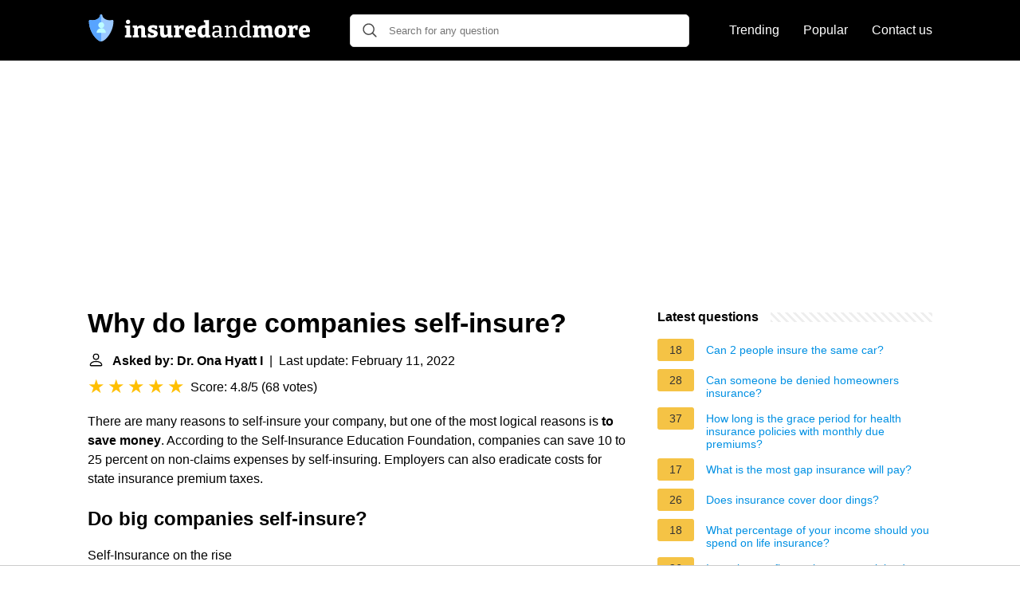

--- FILE ---
content_type: text/html; charset=UTF-8
request_url: https://insuredandmore.com/why-do-large-companies-self-insure
body_size: 18234
content:
<!DOCTYPE html>
<html lang="en">
<head>
    <meta name="msvalidate.01" content="59DBF0ACB99C643C853682976DD84B3D" />
    <meta charset="utf-8">
    <meta http-equiv="X-UA-Compatible" content="IE=edge">
    <meta name="viewport" content="width=device-width, initial-scale=1, maximum-scale=1">
    <title>Why do large companies self-insure?</title>
    <meta name="description" content="There are many reasons to self-insure your company, but one of the most logical reasons is to save money. According to the Self-Insurance Education Foundation,">
    <link rel="apple-touch-icon" sizes="57x57" href="favicon/apple-icon-57x57.png">
    <link rel="apple-touch-icon" sizes="60x60" href="favicon/apple-icon-60x60.png">
    <link rel="apple-touch-icon" sizes="72x72" href="favicon/apple-icon-72x72.png">
    <link rel="apple-touch-icon" sizes="76x76" href="favicon/apple-icon-76x76.png">
    <link rel="apple-touch-icon" sizes="114x114" href="favicon/apple-icon-114x114.png">
    <link rel="apple-touch-icon" sizes="120x120" href="favicon/apple-icon-120x120.png">
    <link rel="apple-touch-icon" sizes="144x144" href="favicon/apple-icon-144x144.png">
    <link rel="apple-touch-icon" sizes="152x152" href="favicon/apple-icon-152x152.png">
    <link rel="apple-touch-icon" sizes="180x180" href="favicon/apple-icon-180x180.png">
    <link rel="icon" type="image/png" sizes="192x192"  href="favicon/android-icon-192x192.png">
    <link rel="icon" type="image/png" sizes="32x32" href="favicon/favicon-32x32.png">
    <link rel="icon" type="image/png" sizes="96x96" href="favicon/favicon-96x96.png">
    <link rel="icon" type="image/png" sizes="16x16" href="favicon/favicon-16x16.png">
    <link rel="manifest" href="favicon/manifest.json">
    <meta name="msapplication-TileColor" content="#ffffff">
    <meta name="msapplication-TileImage" content="favicon/ms-icon-144x144.png">
    <meta name="theme-color" content="#ffffff">
    <meta name="p:domain_verify" content="470ea6ec1a5750a57ac88f2055e8b761"/>
    <!-- Global site tag (gtag.js) - Google Analytics -->
<script async src="https://www.googletagmanager.com/gtag/js?id=G-3JRYBJR08Q"></script>
<script>
  window.dataLayer = window.dataLayer || [];
  function gtag(){dataLayer.push(arguments);}
  gtag('js', new Date());

  gtag('config', 'G-3JRYBJR08Q');
</script>
            <style>
            /*** Start global ***/
            *,
            *::before,
            *::after {
                box-sizing: border-box;
            }
            html {
                font-family: sans-serif;
                line-height: 1.15;
                -webkit-text-size-adjust: 100%;
                -webkit-tap-highlight-color: rgba($black, 0);
            }
            body {
                margin: 0;
                font-size: 1rem;
                font-weight: 400;
                line-height: 1.5;
                color: #000;
                font-family: Arial,Helvetica,sans-serif;
                overflow-x: hidden;
            }
            aside, footer, header, main {
                display: block;
            }
            h1, h2, h3, h4, h5, h6 {
                margin-top: 0;
                margin-bottom: 15px;
            }
            h1 {
                font-size: 2.1rem;
                line-height: 1.2;
            }
            a {
                color: #0090e3;
                text-decoration: none;
            }
            a:hover {
                text-decoration: underline;
            }
            h3 {
                margin:30px 0 10px 0;
            }
            h3 a {
                text-decoration: none;
            }
            .container {
                width: 1100px;
                max-width: 100%;
                margin: auto;
                display: flex;
            }
            @media screen and (max-width: 768px) {
                .container {
                    display: block;
                }
            }
            header .container,
            footer .container {
                padding-left: 20px;
                padding-right: 20px;
                align-items: center;
            }
            .btn {
                background: #0090e3;
                color: #fff;
                border-radius: 3px;
                padding: 5px 10px;
                display: inline-flex;
                align-items: center;
            }
            .btn:hover {
                text-decoration: none;
            }
            .btn-red {
                background: #f05555;
            }
            .btn svg {
                margin-right: 10px;
                fill: #000;
                width:18px;
                height: 18px;
            }

            /*** Start header ***/
            header {
                position: relative;
                z-index: 99;
                padding: 15px 0;
                background-color: #000;
            }
            .logo {
                display: flex;
                align-items: center;
                height: 46px;
                margin-right: 50px;
            }
            @media screen and (max-width: 768px) {
                .logo {
                    margin: auto;
                }
            }
            .logo svg  {
                position: relative;
            }
            @media screen and (max-width: 768px) {
                .logo svg  {
                    top: 0;
                }
            }
            .search-header {
                position: relative;
                width: 100%;
            }
            .search-header .input-group {
                border: 1px solid #ddd;
                border-radius: 5px;
                display: flex;
                background: #fff;
                align-items: center;
            }
            .search-header .input-group svg {
                margin: 0 5px 0 15px;
            }
            #search-header-input {
                padding:12px 10px;
                width: calc(100% - 40px);
                border: none;
                border-radius: 5px;
                outline:none;
            }
            #search-header-result {
                position: absolute;
                top: 55px;
                list-style: none;
                touch-action: manipulation;
                background: #fff;
                padding: 15px;
                width: 100%;
                border: 1px solid #ddd;
                border-radius: 5px;
                z-index: 5;
                box-shadow: 0 0 20px rgba(0,0,0, 0.1);
            }
            @media screen and (max-width: 768px) {
                #search-header-result {
                    width: calc(100vw - 40px);
                }
            }
            #search-header-result:after {
                 transform: rotate(135deg);
                 width: 12px;
                 height: 12px;
                 top: -7px;
                 content: '';
                 display: block;
                 position: absolute;
                 background: #fff;
                 left: 48%;
                 border: 1px solid #ddd;
                 border-top: 0 none;
                 border-right: 0 none;
            }
            #search-header-result ul {
                 padding:0;
                margin:0;
                list-style:none;
            }
            #search-header-result ul li {
                border-bottom: 1px solid #e5e5e5;
                display: block;
                padding: .5rem 0;
            }
            #search-header-result ul li:last-child {
                border:none;
            }
            .main-nav {
                margin-left: 50px;
                order: 2;
                display: flex;
                align-items: center;
            }
            @media screen and (max-width: 768px) {
                .main-nav {
                    margin: auto;
                }
            }
            .main-nav ul {
                display: flex;
                list-style:none;
                padding:0;
                margin:0;
            }
            .main-nav ul li {
                margin:0 15px;
                white-space: nowrap;
                list-style:none;
            }
            .main-nav ul li:first-child {
                margin-left: 0;
            }
            .main-nav ul li:last-child {
                margin-right: 0;
            }
            .main-nav ul li a{
                color: #fff;
                padding: 10px 0;
                display: inline-block;
            }
            /*** Start footer ***/
            footer {
                background-color: #000;
                padding: 20px 0;
                color: #fff;
            }
            footer .footer-links {
                display: flex;
                width: 100%;
                justify-content: space-between;
                align-items: center;
            }
            footer .footer-links ul {
                display: flex;
                list-style: none;
                margin: 0;
                padding: 0;
            }
            footer .footer-links ul li {
                margin: 0 15px;
            }
            footer .footer-links ul.social li {
                margin: 0 10px;
            }
            footer .footer-links ul li:first-child {
                margin-left: 0;
            }
            footer .footer-links ul li:last-child {
                margin-right: 0;
            }
            footer .footer-links ul li a {
                color: white;
                padding:5px 0;
                display: inline-block;
            }
            footer .footer-links ul li a:hover {
                text-decoration: underline;
            }
            @media screen and (max-width: 768px) {
                footer div {
                    flex-direction: column;
                    text-align: center;
                }
                footer .footer-links ul.social {
                    margin-top: 10px;
                }
            }
            /*** Start content ***/
            main {
                width: 65%;
            }
            .full {
                width: 100%;
            }
            aside {
                width: 35%;
            }
            main, aside {
                padding: 30px 20px;
            }
            @media screen and (max-width: 768px) {
                main, aside {
                    width: 100%;
                }
            }
            aside .inner {
                margin-bottom: 30px;
            }
            aside .inner .title-holder {
                position: relative;
            }
            aside .inner .title-holder:before {
                content: "";
                position: absolute;
                left: 0;
                bottom: 6px;
                width: 100%;
                height: 12px;
                background-image: linear-gradient(45deg, #eeeeee 20%, #ffffff 20%, #ffffff 50%, #eeeeee 50%, #eeeeee 70%, #ffffff 70%, #ffffff 100%);
                background-size: 10px 10px;
            }
            aside .inner .title {
                background: #fff;
                display: inline-block;
                font-weight: bold;
                padding-right: 15px;
                position: relative;
            }
            aside .inner ul {
                margin:0;
                padding: 15px 0;
                list-style:none;
                background: #fff;
                border-bottom: 2px solid #eee;
            }
            aside .inner ul li {
                margin-bottom: 10px;
                display: flex;
                line-height: normal; font-size: 0.9rem;
            }
            aside .inner ul li span {
                background: #f5c345;
                color: #333;
                padding: 0 15px;
                margin: 0 15px 0 0;
                border-radius: 3px;
                font-size: 0.9rem;
                height: 28px;
                display: inline-flex;
                align-items: center;
            }
            aside .inner ul li a {
                display: inline-block;
                margin-top: 6px;
            }
            .rating__stars {
                --star-size: 24px;
                --star-color: #ddd;
                --star-background: #ffbf00;
                --percent: calc(var(--rating) / 5 * 100%);
                display: inline-block;
                font-size: var(--star-size);
                font-family: Times;
                position: relative;
                top: 2px;
            }
            .rating__stars:before {
                 content: '★★★★★';
                 letter-spacing: 3px;
                 background: linear-gradient(90deg, var(--star-background) var(--percent), var(--star-color) var(--percent));
                 -webkit-background-clip: text;
                 -webkit-text-fill-color: transparent;
             }
            .embed-responsive {
                position: relative;
                display: block;
                width: 100%;
                padding: 0;
                overflow: hidden;
            }

            .embed-responsive:before {
                display: block;
                content: "";
                padding-top: 56.25%;
            }

            .embed-responsive iframe {
                position: absolute;
                top: 0;
                bottom: 0;
                left: 0;
                width: 100%;
                height: 100%;
                border: 0;
            }
            .d-none {
                display: none;
            }
            .d-block {
                display: block;
            }


            @media (min-width: 992px) {
                .d-md-block {
                    display: block!important;
                }
                .d-md-none {
                    display: none!important;
                }
            }
        </style>
                                                    <script async src="https://tags.refinery89.com/v2/insuredandmorecom.js"></script>
            
    </head>
<body>

<header>
    <div class="container">
        <span class="logo">
        <a href="/">


<svg width="279" height="34" viewBox="0 0 279 34" fill="none" xmlns="http://www.w3.org/2000/svg">
<path d="M53.168 26.284L52.86 25.892L54.876 26.592V29H46.7V26.592L48.716 25.892L48.408 26.284V16.848L48.688 17.128L46.7 16.456V14.076L53.168 13.852V26.284ZM50.704 12.088C49.9013 12.088 49.248 11.864 48.744 11.416C48.2587 10.9493 48.016 10.2867 48.016 9.428C48.016 8.532 48.268 7.86933 48.772 7.44C49.2947 6.992 49.948 6.768 50.732 6.768C51.4973 6.768 52.132 6.98267 52.636 7.412C53.14 7.84133 53.392 8.51333 53.392 9.428C53.392 10.3053 53.1307 10.968 52.608 11.416C52.104 11.864 51.4693 12.088 50.704 12.088ZM56.4475 29V26.592L58.7155 25.836L58.1555 26.508V16.484L58.7155 17.24L56.4475 16.456V14.076L61.8515 13.824L62.4395 16.456L61.8515 16.26C62.7475 15.364 63.6995 14.7013 64.7075 14.272C65.7155 13.824 66.6768 13.6 67.5915 13.6C68.8422 13.6 69.8968 14.0013 70.7555 14.804C71.6142 15.6067 72.0342 16.8293 72.0155 18.472V26.508L71.6235 25.864L73.7235 26.592V29H67.2835V19.452C67.2835 18.668 67.1155 18.0987 66.7795 17.744C66.4435 17.3707 66.0048 17.184 65.4635 17.184C65.0342 17.184 64.5675 17.296 64.0635 17.52C63.5782 17.744 63.0928 18.0707 62.6075 18.5L62.9155 17.856V26.592L62.4955 25.92L64.3715 26.592V29H56.4475ZM80.2031 17.856C80.2031 18.2293 80.3898 18.528 80.7631 18.752C81.1364 18.976 81.6124 19.172 82.1911 19.34C82.7884 19.508 83.4231 19.6947 84.0951 19.9C84.7671 20.1053 85.3924 20.376 85.9711 20.712C86.5684 21.0293 87.0538 21.4587 87.4271 22C87.8004 22.5413 87.9871 23.2413 87.9871 24.1C87.9871 25.3133 87.6604 26.312 87.0071 27.096C86.3724 27.8613 85.5044 28.44 84.4031 28.832C83.3204 29.2053 82.0978 29.392 80.7351 29.392C79.9138 29.392 79.0551 29.3173 78.1591 29.168C77.2631 29.0373 76.3484 28.8507 75.4151 28.608L75.6111 24.184H78.5511L78.9151 26.536L78.5231 25.892C78.8778 26.0227 79.2698 26.116 79.6991 26.172C80.1284 26.228 80.5018 26.256 80.8191 26.256C81.2111 26.256 81.5938 26.2187 81.9671 26.144C82.3404 26.0507 82.6391 25.9107 82.8631 25.724C83.0871 25.5373 83.1991 25.2947 83.1991 24.996C83.1991 24.604 83.0124 24.296 82.6391 24.072C82.2844 23.848 81.8084 23.652 81.2111 23.484C80.6324 23.316 80.0164 23.1387 79.3631 22.952C78.7098 22.7467 78.0844 22.476 77.4871 22.14C76.9084 21.7853 76.4324 21.3187 76.0591 20.74C75.7044 20.1613 75.5271 19.4053 75.5271 18.472C75.5271 17.3147 75.8071 16.3813 76.3671 15.672C76.9271 14.944 77.6924 14.412 78.6631 14.076C79.6524 13.74 80.7444 13.572 81.9391 13.572C82.7791 13.572 83.6471 13.6467 84.5431 13.796C85.4578 13.9267 86.4004 14.1227 87.3711 14.384L87.1751 18.416H84.2071L83.7031 16.26L84.3471 16.932C83.5071 16.7453 82.7791 16.652 82.1631 16.652C81.5844 16.652 81.1084 16.7547 80.7351 16.96C80.3804 17.1653 80.2031 17.464 80.2031 17.856ZM95.5432 29.364C94.2925 29.364 93.2378 28.9533 92.3792 28.132C91.5205 27.3107 91.0912 26.06 91.0912 24.38V16.568L91.5112 17.212L89.3832 16.456V14.076L95.8512 13.852V23.624C95.8512 24.352 96.0098 24.8933 96.3272 25.248C96.6632 25.6027 97.1018 25.78 97.6432 25.78C98.0538 25.78 98.5018 25.6773 98.9872 25.472C99.4912 25.248 99.9952 24.912 100.499 24.464L100.219 25.248V16.456L100.611 17.212L98.5112 16.456V14.076L104.979 13.824V26.564L104.419 25.78L106.659 26.592V29L101.255 29.252L100.639 26.508L101.283 26.704C100.368 27.6 99.4072 28.272 98.3992 28.72C97.4098 29.1493 96.4578 29.364 95.5432 29.364ZM108.303 29V26.592L110.431 25.892L110.011 26.564V16.484L110.515 17.24L108.303 16.456V14.076L113.707 13.824L114.295 16.428L113.707 16.288C114.566 15.4107 115.406 14.748 116.227 14.3C117.049 13.8333 117.917 13.6 118.831 13.6C119.429 13.6 120.073 13.6933 120.763 13.88L120.511 19.592H117.767L117.319 16.512L117.739 17.408C117.646 17.3707 117.543 17.3427 117.431 17.324C117.338 17.3053 117.235 17.296 117.123 17.296C116.619 17.296 116.115 17.4547 115.611 17.772C115.126 18.0893 114.725 18.472 114.407 18.92L114.771 17.688V26.564L114.239 25.892L116.927 26.592V29H108.303ZM129.015 29.364C127.615 29.364 126.383 29.084 125.319 28.524C124.255 27.9453 123.434 27.096 122.855 25.976C122.276 24.8373 121.987 23.4373 121.987 21.776C121.987 20.0587 122.295 18.5933 122.911 17.38C123.527 16.1667 124.404 15.2333 125.543 14.58C126.682 13.9267 128.035 13.6 129.603 13.6C131.115 13.6 132.347 13.8893 133.299 14.468C134.251 15.0467 134.942 15.8493 135.371 16.876C135.819 17.884 136.043 19.0227 136.043 20.292C136.043 20.6467 136.024 21.0107 135.987 21.384C135.968 21.7573 135.912 22.14 135.819 22.532H125.879V19.928H131.815L131.143 20.404C131.162 19.676 131.115 19.06 131.003 18.556C130.891 18.0333 130.686 17.6413 130.387 17.38C130.107 17.1 129.715 16.96 129.211 16.96C128.595 16.96 128.119 17.156 127.783 17.548C127.447 17.9213 127.204 18.416 127.055 19.032C126.924 19.648 126.859 20.32 126.859 21.048C126.859 21.944 126.952 22.756 127.139 23.484C127.326 24.212 127.662 24.8 128.147 25.248C128.632 25.6773 129.304 25.892 130.163 25.892C130.742 25.892 131.376 25.7893 132.067 25.584C132.776 25.36 133.514 25.0427 134.279 24.632L135.847 27.096C134.727 27.8613 133.588 28.4307 132.431 28.804C131.274 29.1773 130.135 29.364 129.015 29.364ZM143.514 29.364C142.431 29.364 141.47 29.084 140.63 28.524C139.808 27.9453 139.155 27.096 138.67 25.976C138.203 24.856 137.97 23.484 137.97 21.86C137.97 19.0227 138.688 16.9413 140.126 15.616C141.582 14.272 143.635 13.6 146.286 13.6C146.622 13.6 146.967 13.6093 147.322 13.628C147.695 13.6467 148.068 13.6933 148.442 13.768L147.602 14.272V10.156L147.91 10.576L145.754 9.764V7.384L152.334 7.104V26.396L151.802 25.752L154.042 26.592V29L148.638 29.252L148.022 26.816L148.526 26.956C147.704 27.7587 146.892 28.3653 146.09 28.776C145.287 29.168 144.428 29.364 143.514 29.364ZM145.39 25.92C145.8 25.92 146.23 25.808 146.678 25.584C147.144 25.3413 147.63 24.996 148.134 24.548L147.602 25.948V16.148L148.162 17.24C147.396 17.0347 146.715 16.932 146.118 16.932C144.96 16.932 144.139 17.3333 143.654 18.136C143.168 18.9387 142.926 20.0307 142.926 21.412C142.926 22.3267 143.019 23.12 143.206 23.792C143.392 24.464 143.672 24.9867 144.046 25.36C144.419 25.7333 144.867 25.92 145.39 25.92ZM167.772 27.488L167.352 26.9L169.872 27.488V28.972L165.616 29.168L165.224 26.48L165.448 26.564C164.645 27.4787 163.777 28.16 162.844 28.608C161.911 29.056 161.005 29.28 160.128 29.28C159.045 29.28 158.112 28.9253 157.328 28.216C156.563 27.5067 156.18 26.4427 156.18 25.024C156.18 23.9413 156.413 23.1013 156.88 22.504C157.347 21.888 158 21.4493 158.84 21.188C159.68 20.9267 160.669 20.796 161.808 20.796H165.224L164.972 21.104V18.696C164.972 17.7253 164.72 17.0347 164.216 16.624C163.712 16.1947 163.012 15.98 162.116 15.98C161.649 15.98 161.155 16.0267 160.632 16.12C160.128 16.2133 159.577 16.3627 158.98 16.568L159.372 16.176L159.064 18.668H157.216L156.992 14.944C158.131 14.5893 159.176 14.328 160.128 14.16C161.099 13.9733 161.995 13.88 162.816 13.88C164.384 13.88 165.597 14.2253 166.456 14.916C167.333 15.6067 167.772 16.6987 167.772 18.192V27.488ZM159.008 24.828C159.008 25.6307 159.204 26.228 159.596 26.62C159.988 26.9933 160.483 27.18 161.08 27.18C161.677 27.18 162.331 26.9933 163.04 26.62C163.768 26.228 164.468 25.7147 165.14 25.08L164.972 25.78V22.308L165.224 22.588H162.256C161.024 22.588 160.175 22.7747 159.708 23.148C159.241 23.5213 159.008 24.0813 159.008 24.828ZM171.882 29V27.516L174.346 26.928L173.954 27.404V15.812L174.346 16.316L171.882 15.728V14.244L176.138 14.048L176.502 16.764L176.138 16.624C177.053 15.6907 178.014 15 179.022 14.552C180.049 14.104 181.019 13.88 181.934 13.88C183.185 13.88 184.221 14.2627 185.042 15.028C185.863 15.7933 186.265 16.9787 186.246 18.584V27.404L185.938 26.956L188.318 27.516V29H181.486V27.516L183.81 26.956L183.446 27.432V19.172C183.446 18.0893 183.203 17.296 182.718 16.792C182.233 16.288 181.589 16.036 180.786 16.036C180.151 16.036 179.461 16.2133 178.714 16.568C177.986 16.904 177.267 17.4267 176.558 18.136L176.754 17.632V27.432L176.446 26.984L178.714 27.516V29H171.882ZM196.01 29.28C194.965 29.28 194.022 29 193.182 28.44C192.342 27.8613 191.679 27.0213 191.194 25.92C190.727 24.8 190.494 23.4373 190.494 21.832C190.494 19.1813 191.166 17.1933 192.51 15.868C193.854 14.5427 195.721 13.88 198.11 13.88C198.577 13.88 199.053 13.9173 199.538 13.992C200.042 14.048 200.555 14.1413 201.078 14.272L200.518 14.58V9.288L200.798 9.624L198.306 9.008V7.524L203.318 7.328V27.348L202.954 26.9L205.418 27.488V28.972L201.162 29.168L200.77 26.76L201.078 26.872C200.238 27.6747 199.398 28.2813 198.558 28.692C197.737 29.084 196.887 29.28 196.01 29.28ZM197.046 27.18C197.643 27.18 198.259 27.0213 198.894 26.704C199.547 26.3867 200.21 25.9107 200.882 25.276L200.518 26.172V15.728L200.882 16.4C199.837 16.0827 198.885 15.924 198.026 15.924C196.495 15.924 195.338 16.428 194.554 17.436C193.789 18.4253 193.406 19.8067 193.406 21.58C193.406 22.7373 193.555 23.736 193.854 24.576C194.171 25.416 194.601 26.06 195.142 26.508C195.702 26.956 196.337 27.18 197.046 27.18ZM222.125 16.064L221.481 16.288C222.358 15.392 223.292 14.72 224.281 14.272C225.289 13.824 226.241 13.6 227.137 13.6C228.332 13.6 229.34 13.992 230.161 14.776C230.982 15.56 231.393 16.764 231.393 18.388V26.508L230.973 25.864L233.073 26.592V29H226.633V19.452C226.633 18.668 226.484 18.0987 226.185 17.744C225.886 17.3707 225.494 17.184 225.009 17.184C224.617 17.184 224.169 17.3053 223.665 17.548C223.18 17.772 222.685 18.1173 222.181 18.584L222.517 17.576C222.536 17.7253 222.545 17.856 222.545 17.968C222.545 18.0613 222.545 18.1453 222.545 18.22V26.508L222.153 25.864L224.253 26.592V29H217.813V19.452C217.813 18.668 217.654 18.0987 217.337 17.744C217.038 17.3707 216.646 17.184 216.161 17.184C215.769 17.184 215.33 17.296 214.845 17.52C214.378 17.744 213.902 18.0707 213.417 18.5L213.725 17.884V26.592L213.305 25.92L215.433 26.592V29H207.257V26.592L209.525 25.836L208.965 26.508V16.484L209.525 17.24L207.257 16.456V14.076L212.661 13.824L213.249 16.456L212.661 16.26C213.52 15.3827 214.444 14.72 215.433 14.272C216.441 13.824 217.402 13.6 218.317 13.6C219.157 13.6 219.913 13.8053 220.585 14.216C221.257 14.608 221.77 15.224 222.125 16.064ZM242.12 13.6C244.435 13.6 246.217 14.2627 247.468 15.588C248.737 16.8947 249.372 18.7707 249.372 21.216C249.372 22.9147 249.055 24.3707 248.42 25.584C247.804 26.7973 246.917 27.7307 245.76 28.384C244.603 29.0373 243.221 29.364 241.616 29.364C239.32 29.364 237.547 28.7107 236.296 27.404C235.064 26.0787 234.448 24.1933 234.448 21.748C234.448 20.0307 234.747 18.5653 235.344 17.352C235.96 16.1387 236.837 15.2147 237.976 14.58C239.133 13.9267 240.515 13.6 242.12 13.6ZM241.924 16.932C241.028 16.932 240.384 17.296 239.992 18.024C239.6 18.7333 239.404 19.9 239.404 21.524C239.404 23.148 239.591 24.3053 239.964 24.996C240.356 25.6867 240.981 26.032 241.84 26.032C242.456 26.032 242.951 25.8733 243.324 25.556C243.697 25.22 243.968 24.716 244.136 24.044C244.323 23.3533 244.416 22.476 244.416 21.412C244.416 19.8067 244.22 18.6587 243.828 17.968C243.436 17.2773 242.801 16.932 241.924 16.932ZM251.252 29V26.592L253.38 25.892L252.96 26.564V16.484L253.464 17.24L251.252 16.456V14.076L256.656 13.824L257.244 16.428L256.656 16.288C257.515 15.4107 258.355 14.748 259.176 14.3C259.997 13.8333 260.865 13.6 261.78 13.6C262.377 13.6 263.021 13.6933 263.712 13.88L263.46 19.592H260.716L260.268 16.512L260.688 17.408C260.595 17.3707 260.492 17.3427 260.38 17.324C260.287 17.3053 260.184 17.296 260.072 17.296C259.568 17.296 259.064 17.4547 258.56 17.772C258.075 18.0893 257.673 18.472 257.356 18.92L257.72 17.688V26.564L257.188 25.892L259.876 26.592V29H251.252ZM271.964 29.364C270.564 29.364 269.332 29.084 268.268 28.524C267.204 27.9453 266.382 27.096 265.804 25.976C265.225 24.8373 264.936 23.4373 264.936 21.776C264.936 20.0587 265.244 18.5933 265.86 17.38C266.476 16.1667 267.353 15.2333 268.492 14.58C269.63 13.9267 270.984 13.6 272.552 13.6C274.064 13.6 275.296 13.8893 276.248 14.468C277.2 15.0467 277.89 15.8493 278.32 16.876C278.768 17.884 278.992 19.0227 278.992 20.292C278.992 20.6467 278.973 21.0107 278.936 21.384C278.917 21.7573 278.861 22.14 278.768 22.532H268.828V19.928H274.764L274.092 20.404C274.11 19.676 274.064 19.06 273.952 18.556C273.84 18.0333 273.634 17.6413 273.336 17.38C273.056 17.1 272.664 16.96 272.16 16.96C271.544 16.96 271.068 17.156 270.732 17.548C270.396 17.9213 270.153 18.416 270.004 19.032C269.873 19.648 269.808 20.32 269.808 21.048C269.808 21.944 269.901 22.756 270.088 23.484C270.274 24.212 270.61 24.8 271.096 25.248C271.581 25.6773 272.253 25.892 273.112 25.892C273.69 25.892 274.325 25.7893 275.016 25.584C275.725 25.36 276.462 25.0427 277.228 24.632L278.796 27.096C277.676 27.8613 276.537 28.4307 275.38 28.804C274.222 29.1773 273.084 29.364 271.964 29.364Z" fill="white"/>
<path d="M31.7978 7.27148C31.4084 6.97877 30.9037 6.88679 30.4361 7.02319C29.5779 7.27354 28.7027 7.40051 27.8344 7.40051C25.3417 7.40051 22.8732 6.67024 21.062 5.3971C19.4626 4.27284 18.5454 2.86895 18.5454 1.54554C18.5454 0.691953 17.8535 0 16.9999 0C16.5198 0 16.0909 0.218941 15.8074 0.562461C15.6813 0.715129 15.5841 0.892367 15.5239 1.08594C15.4788 1.23104 15.4545 1.38543 15.4545 1.54547C15.4545 2.86888 14.5373 4.27278 12.9379 5.39704C12.8246 5.47659 12.709 5.55409 12.5908 5.62939C10.8181 6.7587 8.5024 7.40051 6.1655 7.40051C5.29704 7.40051 4.4218 7.27361 3.5639 7.02319C3.44696 6.98906 3.32776 6.9692 3.20863 6.96323C2.8511 6.9453 2.49423 7.05195 2.20211 7.27148C1.86138 7.52775 1.6439 7.91131 1.59555 8.3296C1.58865 8.38937 1.58526 8.44986 1.58533 8.51076C1.59117 10.8224 1.8811 12.9952 2.34269 14.9941C2.39402 15.2163 2.44735 15.4363 2.5028 15.6539C2.89041 17.1783 3.37431 18.5949 3.90171 19.8873C3.97702 20.072 4.05325 20.254 4.13021 20.4336C4.28414 20.7927 4.44093 21.1413 4.59951 21.4792C4.67873 21.6482 4.75848 21.8145 4.83844 21.9781C5.71799 23.7772 6.63014 25.2459 7.36958 26.3195C7.46367 26.456 7.5583 26.5913 7.65373 26.7254C7.74916 26.8594 7.84518 26.9925 7.94193 27.124C8.23199 27.5189 8.52757 27.9024 8.82746 28.2731C8.9274 28.3966 9.02787 28.5188 9.12881 28.6394C9.33055 28.8807 9.53415 29.1162 9.73908 29.3454C10.0465 29.6891 10.3571 30.0188 10.6696 30.3329C11.1904 30.8565 11.7165 31.337 12.2427 31.7684C12.5141 31.9911 12.8141 32.2232 13.1345 32.4499C13.1803 32.4822 13.2265 32.5145 13.2731 32.5466C13.3663 32.6109 13.461 32.6745 13.5572 32.7372C14.6149 33.4264 15.8429 34 16.9999 34C18.6828 34 20.5158 32.7865 21.7572 31.7685C23.4405 30.388 25.1254 28.5038 26.63 26.3194C28.7813 23.1962 32.3936 16.7295 32.4145 8.51063C32.4156 8.02347 32.1871 7.56427 31.7978 7.27148Z" fill="#9BC9FF"/>
<path d="M11.1318 23.2009H17V17.3327C13.7591 17.3327 11.1318 19.9597 11.1318 23.2009Z" fill="#BDFDFF"/>
<path d="M22.8681 23.2009C22.8681 19.9597 20.2408 17.3327 17 17.3327V23.2009H22.8681Z" fill="#BDFDFF"/>
<path d="M20.7725 13.5602C20.7725 11.4767 19.0834 9.7879 17 9.7879V17.3327C19.0834 17.3327 20.7725 15.6437 20.7725 13.5602Z" fill="#BDFDFF"/>
<path d="M13.2275 13.5602C13.2275 15.6437 14.9167 17.3326 17 17.3326V9.7879C14.9166 9.7879 13.2275 11.4767 13.2275 13.5602Z" fill="#BDFDFF"/>
<path d="M11.1319 23.2009C11.1319 19.9597 13.7592 17.3327 17 17.3327C14.9166 17.3327 13.2275 15.6437 13.2275 13.5604C13.2275 11.4768 14.9166 9.78788 17 9.78788V0C16.1465 0 15.4545 0.691953 15.4545 1.54547C15.4545 2.86888 14.5373 4.27278 12.9379 5.39704C11.1268 6.67018 8.65824 7.40045 6.16555 7.40045C5.29709 7.40045 4.42185 7.27354 3.56395 7.02313C3.09638 6.88673 2.59156 6.97863 2.20222 7.27142C1.81288 7.5642 1.58438 8.02347 1.58558 8.51056C1.60636 16.7294 5.21866 23.1961 7.36989 26.3193C8.87452 28.5037 10.5595 30.3879 12.2428 31.7684C13.484 32.7865 15.317 34 17 34V23.2009H11.1319Z" fill="#57A4FF"/>
</svg>


        </a>
        </span>
        <span class="main-nav">
            <ul>
                <li><a href="/trending">Trending</a></li>
                <li><a href="/popular">Popular</a></li>
                <li><a href="/contact-us">Contact us</a></li>
            </ul>
        </span>
        <span class="search-header">
            <span class="input-group">
                <svg xmlns="http://www.w3.org/2000/svg" viewBox="0 0 512 512" width="18" height="18"><path fill="#444" d="M495 466.2L377.2 348.4c29.2-35.6 46.8-81.2 46.8-130.9C424 103.5 331.5 11 217.5 11 103.4 11 11 103.5 11 217.5S103.4 424 217.5 424c49.7 0 95.2-17.5 130.8-46.7L466.1 495c8 8 20.9 8 28.9 0 8-7.9 8-20.9 0-28.8zm-277.5-83.3C126.2 382.9 52 308.7 52 217.5S126.2 52 217.5 52C308.7 52 383 126.3 383 217.5s-74.3 165.4-165.5 165.4z"></path></svg>
                <input type="text" id="search-header-input" placeholder="Search for any question" data-target="search-header-result">
            </span>
            <div id="search-header-result" style="display:none;"></div>
        </span>
    </div>
</header>


            <div style="margin-top: 30px; display: flex; align-items: center; justify-content: center;" class="d-none d-md-block">
            <div style="min-height:250px;" class="r89-desktop-billboard-atf d-none d-md-block"></div>
        </div>
    
<div class="container">
<main>
    <div>
        
        <h1>Why do large companies self-insure?</h1>
        <b><svg style="float: left;margin-right: 10px;" width="21" height="21" viewBox="0 0 16 16" fill="currentColor" xmlns="http://www.w3.org/2000/svg"><path fill-rule="evenodd" d="M10 5a2 2 0 1 1-4 0 2 2 0 0 1 4 0zM8 8a3 3 0 1 0 0-6 3 3 0 0 0 0 6zm6 5c0 1-1 1-1 1H3s-1 0-1-1 1-4 6-4 6 3 6 4zm-1-.004c-.001-.246-.154-.986-.832-1.664C11.516 10.68 10.289 10 8 10c-2.29 0-3.516.68-4.168 1.332-.678.678-.83 1.418-.832 1.664h10z"/>
            </svg>Asked by: Dr. Ona Hyatt I</b>&nbsp;&nbsp;|&nbsp;&nbsp;Last update: February 11, 2022</b><br>
        <div class="rating__stars" style="--rating: 4.8;" aria-label="Score is 4.8 out of 5."></div>
        <span>Score: 4.8/5</span>
        (<span>68 votes</span>)
        <p><span><span>There are many reasons to self-insure your company, but one of the most logical reasons is <b>to save money</b>. According to the Self-Insurance Education Foundation, companies can save 10 to 25 percent on non-claims expenses by self-insuring. Employers can also eradicate costs for state insurance premium taxes.</span></span></p>

                    <div style="text-align: center; margin: 20px">
                <div style="min-height:280px;" class="r89-mobile-billboard-top d-block d-md-none"></div>
            </div>
        
        <h2>Do big companies self-insure?</h2>
        <p>Self-Insurance on the rise<br><br> Today, 82% of covered employees who work for the nation's largest companies have insurance plans that <b>are wholly or partially self-funded by their company</b>, according to the Kaiser Family Foundation/Health Research &amp; Education Trust.<p>

        <h2>What does it mean for a company to be self-insured?</h2>
        <p>A Self Funded, or Self-Insured plan, is <b>one in which the employer assumes the financial risk for providing health care benefits to its employees</b>. ... Typically, a self-insured employer will set up a special trust fund to earmark money (corporate and employee contributions) to pay incurred claims.</p>

                    <div style="text-align: center; margin: 20px">
                <div style="min-height:250px;" class="r89-outstream-video"></div>
            </div>
        
        <h2>What are the benefits of being self-insured?</h2>
        <p><div><ul><li>Self-Insurance Cost Savings. ... </li><li>Improved Loss Experience. ... </li><li>A Safer Workplace. ... </li><li>Faster Loss Settlements. ... </li><li>Improved Cash Flow. ... </li><li>Exposure to Poor Loss Experience. ... </li><li>The Need to Establish Administrative Procedures. ... </li><li>Management Time and Resources.</li></ul><div></div></div></p>

        <h2>Do companies self-insure?</h2>
        <p>Self-insured health insurance means that the employer is using <b>their own money to cover their employees' claims</b>. Most self-insured employers contract with an insurance company or independent third party administrator (TPA) for plan administration, but the actual claims costs are covered by the employer's funds.</p>
    </div>

            <div style="text-align: center; margin: 20px">
            <div style="min-height:250px;" class="r89-desktop-rectangle-btf d-none d-md-block"></div>
            <div style="min-height:280px;" class="r89-mobile-rectangle-mid d-md-none"></div>
        </div>
    
            <h2>Should You Self Insure and How to Self Insure Yourself?</h2>
        <div class="embed-responsive embed-responsive-16by9">
            <iframe loading="lazy" title="Should You Self Insure and How to Self Insure Yourself?" src="https://www.youtube.com/embed/7XCf96ImNfI?feature=oembed" frameborder="0" allow="accelerometer; autoplay; clipboard-write; encrypted-media; gyroscope; picture-in-picture" allowfullscreen></iframe>
        </div>
    
    <div style="margin-top: 30px;">
    <b><svg style="float:left;margin-right: 10px;" width="21" height="21" viewBox="0 0 16 16" fill="#1fae5b" xmlns="http://www.w3.org/2000/svg">
            <path fill-rule="evenodd" d="M8 16A8 8 0 1 0 8 0a8 8 0 0 0 0 16zm.93-9.412l-2.29.287-.082.38.45.083c.294.07.352.176.288.469l-.738 3.468c-.194.897.105 1.319.808 1.319.545 0 1.178-.252 1.465-.598l.088-.416c-.2.176-.492.246-.686.246-.275 0-.375-.193-.304-.533L8.93 6.588zM8 5.5a1 1 0 1 0 0-2 1 1 0 0 0 0 2z"/>

        </svg>42 related questions found</b>
            <div>
        <h3>What percentage of companies are self-insured?</h3>
                <p>According to the data, among all firms the percentage of employees covered by self-funded plans had increased from 44 percent in 1999 to a record high of 67 percent in 2020 before decreasing slightly to <b>64 percent in 2021</b>.</p>
        </div>



                            
            <div>
        <h3>Is self-insurance the same as insurance explain?</h3>
                <p>Self-insurance involves <b>setting aside your own money to pay for a possible loss</b> instead of purchasing insurance and expecting an insurance company to reimburse you.</p>
        </div>



                            
            <div>
        <h3>Why do companies opt for self-insurance?</h3>
                <p>Self-insurance is beneficial to businesses because <b>it makes them more aware of their risks</b>. Businesses must analyze their risks and how much money to save based on past and future analyses of risk. Another advantage of self-insurance is the ability to manage risk in the long term.</p>
        </div>



                                    <div style="text-align: center;">
                    <div style="min-height:250px;" class="r89-desktop-rectangle-btf-1 d-none d-md-block"></div>
                    <div style="min-height:280px;" class="r89-mobile-rectangle-infinite-1 d-md-none"></div>
                </div>
                    
            <div>
        <h3>What are 3 advantages/disadvantages of a company self-insuring?</h3>
                <p><div><b>While there are multiple advantages to self-insured health options, you have to be aware of the potential disadvantages.</b></div><div><ul><li>Provision of Services. ... </li><li>Increased Risk. ... </li><li>Cancellation of Stop-Loss Coverage. ... </li><li>Recession/Weak Economic Cycle/ Claim Fluctuation.</li></ul><div></div></div></p>
        </div>



                            
            <div>
        <h3>What are the pros and cons of self-funding?</h3>
                <p><div><b>Advantages and Disadvantages of Self-Funding</b></div><div><ul><li>Reduced insurance overhead costs. ... </li><li>Reduced state premium taxes. ... </li><li>Avoidance of state-mandated benefits. ... </li><li>Choosing benefits services à la carte.</li><li>Flexibility in plan designs, administration and offered services.</li></ul><div></div></div></p>
        </div>



                            
            <div>
        <h3>Is self-insurance a retention risk?</h3>
                <p>Risk Retention<br><br> A business chooses a <b>self-insured retention because it has opted to retain some risk</b>. The business decides the amount of risk, in monetary terms, and the types of risks it wants to retain. It then creates a fund to pay losses that result from those risks.</p>
        </div>



                                    <div style="text-align: center;">
                    <div style="min-height:250px;" class="r89-desktop-rectangle-btf-2 d-none d-md-block"></div>
                    <div style="min-height:280px;" class="r89-mobile-rectangle-infinite-2 d-md-none"></div>
                </div>
                    
            <div>
        <h3>How big does a company need to be to be self-insured?</h3>
                <p>Links. As you can see, with the traditional model, self-insurance only makes sense if you could spread out the risk of those few employees who might have substantial claims throughout the rest of the employees. For that to work, you need many employees – <b>200 employees</b> is a good number.</p>
        </div>



                            
            <div>
        <h3>What are the disadvantages of insurance?</h3>
                <p><div><b>Disadvantages of Insurance</b></div><div><ul><li>1 Term and Conditions. Insurance does not cover every type of loss that can happen to an individual or a business. ... </li><li>2 Long Legal formalities. ... </li><li>3 Fraud Agency. ... </li><li>4 Not for all People. ... </li><li>5 Potential crime incidents. ... </li><li>6 Temporary and Termination. ... </li><li>7 Can be Expensive. ... </li><li>8 Rise in Subsequent Premium.</li></ul><div></div></div></p>
        </div>



                            
            <div>
        <h3>What type of risk management is self-insurance?</h3>
                <p>What is Self-Insure? Self-insure is a <b>risk management technique</b> in which a company or individual sets aside a pool of money to be used to remedy an unexpected loss.</p>
        </div>



                                    <div style="text-align: center;">
                    <div style="min-height:250px;" class="r89-desktop-rectangle-btf-lazy d-none d-md-block"></div>
                    <div style="min-height:280px;" class="r89-mobile-rectangle-infinite-lazy d-md-none"></div>
                </div>
                    
            <div>
        <h3>Why would a company decide to self-insure instead of buying insurance directly from a health plan?</h3>
                <p><b>Improved cash flow</b> is one of the biggest reasons employers are choosing to switch to self funding insurance. Unlike traditional health insurance plans which require employers to pre-pay for potential claims through monthly premiums, a self-funded health insurance policy provides businesses with more flexibility.</p>
        </div>



                            
            <div>
        <h3>What is the advantage of employer based self-insured health plans?</h3>
                <p>Self-funded plans are more flexible than traditional, fully-insured plans because they're less regulated and give you the opportunity to design a healthcare plan to meet your employees' unique needs. Additionally, self-insured health plans <b>help you save significantly on premium costs</b>.</p>
        </div>



                            
            <div>
        <h3>Can I self-insure a car?</h3>
                <p><b>Every car has to be insured</b>: it's one of the certainties of running a fleet, like road tax. ... Instead, self-insurance can also mean taking out a third-party insurance policy so the fleet takes the risk of any collision damage to its own vehicles.</p>
        </div>



                                    <div style="text-align: center;">
                    <div style="min-height:250px;" class="r89-desktop-rectangle-btf-lazy d-none d-md-block"></div>
                    <div style="min-height:280px;" class="r89-mobile-rectangle-infinite-lazy d-md-none"></div>
                </div>
                    
            <div>
        <h3>What does self-insured mean for professional liability insurance?</h3>
                <p>A self-insured retention is a dollar amount specified in a liability insurance policy that <b>must be paid by the insured before the insurance policy will respond to a loss</b>. ... After that point, the insurer would make any additional payments for defense and indemnity that were covered by the policy.</p>
        </div>



                            
            <div>
        <h3>Why should a business have insurance?</h3>
                <p>Why do I need business insurance? Business insurance <b>can help protect business owners and independent professionals against everyday risks</b>, such as mistakes, stock or premises damage, and legal costs (known as Liability insurance). Some policies can even protect against business interruption and supply chain breakdown.</p>
        </div>



                            
            <div>
        <h3>What are 5 advantages of insurance?</h3>
                <p><div><b>The following are the advantages of insurance:</b></div><div><ul><li>Providing Security: ADVERTISEMENTS: ... </li><li>Spreading of Risk: The basic principle of insurance is to spread risk among a large number of people. ... </li><li>Source for Collecting Funds: ADVERTISEMENTS: ... </li><li>Encourage Savings: ... </li><li>Encourage International Trade:</li></ul><div></div></div></p>
        </div>



                                    <div style="text-align: center;">
                    <div style="min-height:250px;" class="r89-desktop-rectangle-btf-lazy d-none d-md-block"></div>
                    <div style="min-height:280px;" class="r89-mobile-rectangle-infinite-lazy d-md-none"></div>
                </div>
                    
            <div>
        <h3>What are the pros and cons of having insurance?</h3>
                <p><div><b>Business owners need to look at potential risks to determine if the benefits outweigh the disadvantages.</b></div><div><ul><li>Advantage: Covers Business Property. ... </li><li>Disadvantage: Denies Claims or Pays Slowly. ... </li><li>Advantage: Protects Against Liabilities. ... </li><li>Disadvantage: Adds Expense. ... </li><li>Advantage: Replaces Income.</li></ul><div></div></div></p>
        </div>



                            
            <div>
        <h3>Is self-funded the same as self-insured?</h3>
                <p>Self-insurance is also called <b>a self-funded plan</b>. This is a type of plan in which an employer takes on most or all of the cost of benefit claims. The insurance company manages the payments, but the employer is the one who pays the claims.</p>
        </div>



                            
            <div>
        <h3>Can a small business self-insure?</h3>
                <p>Group Self-Insurance<br><br> Some states permit small and mid-sized employers to self-insure their workers compensation obligations on a group basis. To form a self-insured group, the members must belong to the same industry and operate similar types of businesses.</p>
        </div>



                                    <div style="text-align: center;">
                    <div style="min-height:250px;" class="r89-desktop-rectangle-btf-lazy d-none d-md-block"></div>
                    <div style="min-height:280px;" class="r89-mobile-rectangle-infinite-lazy d-md-none"></div>
                </div>
                    
            <div>
        <h3>What kinds of risk are the best to retain or self insure?</h3>
                <p>Self insurance is best applied to <b>losses</b> that are of both.... high frequency and low severity. such losses are somewhat predictable in total over a defined time period.</p>
        </div>



                            
            <div>
        <h3>What is the difference between SIR and deductible?</h3>
                <p>With a deductible policy, the <b>insurer pays for losses</b> and then collects reimbursement from you afterward up to the amount of the deductible. With an SIR in place, you're required to make payments first and the insurer only begins to make payments once the SIR is satisfied.</p>
        </div>



                            
        </div>
</main>

<aside>
    <div class="inner">
    <div class="title-holder">
    <span class="title">Latest questions</span>
    </div>
    <ul>
                    <li><span>18</span><a href="/can-2-people-insure-the-same-car">Can 2 people insure the same car?</a></li>
                    <li><span>28</span><a href="/can-someone-be-denied-homeowners-insurance">Can someone be denied homeowners insurance?</a></li>
                    <li><span>37</span><a href="/how-long-is-the-grace-period-for-health-insurance-policies-with-monthly-due-premiums">How long is the grace period for health insurance policies with monthly due premiums?</a></li>
                    <li><span>17</span><a href="/what-is-the-most-gap-insurance-will-pay">What is the most gap insurance will pay?</a></li>
                    <li><span>26</span><a href="/does-insurance-cover-door-dings">Does insurance cover door dings?</a></li>
                    <li><span>18</span><a href="/what-percentage-of-your-income-should-you-spend-on-life-insurance">What percentage of your income should you spend on life insurance?</a></li>
                    <li><span>26</span><a href="/is-equipment-floater-the-same-as-inland-marine">Is equipment floater the same as inland marine?</a></li>
                    <li><span>17</span><a href="/what-will-be-the-surrender-value-of-lic-policy-after-5-years">What will be the surrender value of LIC policy after 5 years?</a></li>
                    <li><span>16</span><a href="/can-i-stay-on-my-parents-insurance-if-i-file-taxes-independently">Can I stay on my parents insurance if I file taxes independently?</a></li>
                    <li><span>27</span><a href="/how-many-years-does-ncd-last">How many years does NCD last?</a></li>
            </ul>
</div>
            <div class="inner">
            <div class="title-holder" style="margin-bottom: 20px;">
                <span class="title">Advertisement</span>
            </div>
            <div class="text-align: center;">
                <div style="min-height:600px;" class="r89-desktop-hpa-atf d-none d-md-block"></div>
                <div style="min-height:280px;" class="r89-mobile-rectangle-low d-md-none"></div>
            </div>
        </div>
    
    <div class="inner">
    <div class="title-holder">
    <span class="title">Popular questions</span>
    </div>
    <ul>
                    <li><span>41</span><a href="/is-medigap-plan-g-worth-it">Is Medigap plan G worth it?</a></li>
                    <li><span>18</span><a href="/is-my-employer-the-policyholder">Is my employer the policyholder?</a></li>
                    <li><span>24</span><a href="/how-do-you-write-a-denial-letter-of-claim">How do you write a denial letter of claim?</a></li>
                    <li><span>30</span><a href="/what-percentage-of-americans-get-medicare">What percentage of Americans get Medicare?</a></li>
                    <li><span>16</span><a href="/do-you-have-to-pay-for-cobra-if-you-dont-use-it">Do you have to pay for COBRA if you don&#039;t use it?</a></li>
                    <li><span>21</span><a href="/what-to-say-to-get-an-ambulance">What to say to get an ambulance?</a></li>
                    <li><span>19</span><a href="/what-happens-to-401k-when-you-retire">What happens to 401k when you retire?</a></li>
                    <li><span>43</span><a href="/which-item-is-not-covered-by-general-liability-insurance">Which item is not covered by general liability insurance?</a></li>
                    <li><span>41</span><a href="/what-is-a-non-owner-policy-1">What is a non owner policy?</a></li>
                    <li><span>21</span><a href="/can-you-find-a-life-insurance-policy-with-a-social-security-number">Can you find a life insurance policy with a social security number?</a></li>
            </ul>
</div>

</aside>
</div>

<footer>
    <div class="container">
        <div class="footer-links">
            <div>
                Copyright 2026 InsuredAndMore.com
            </div>
            <div>
                <ul class="social">
                </ul>
            </div>
            <div>
                <ul>
                    <li><a href="/about-us">About us</a></li>
                    <li><a href="/privacy-policy" rel="nofollow">Privacy policy</a></li>
                </ul>
            </div>
        </div>
    </div>
</footer>


    <script>
        let autocompleteListener = function(e) {
            let target = document.getElementById(e.target.dataset.target);
            let query = e.target.value;

            if (!query) {
                target.style.display = 'none';
                target.innerHTML = '';
                return;
            }

            let xhr = new XMLHttpRequest();

            xhr.onload = function () {
                if (xhr.status >= 200 && xhr.status < 300 && xhr.response.trim()) {
                    target.style.display = 'block';
                    target.innerHTML = xhr.response;
                } else {
                    target.style.display = 'none';
                    target.innerHTML = '';
                }
            };

            xhr.open('GET', '/search/autocomplete?q='+encodeURIComponent(query));
            xhr.send();
        };

        document.getElementById('search-header-input').addEventListener('keyup', autocompleteListener);

        let element = document.getElementById('search-home-input');

        if (element) {
            element.addEventListener('keyup', autocompleteListener)
        }
    </script>
</body>
</html>


--- FILE ---
content_type: text/javascript
request_url: https://tags.refinery89.com/insuredandmorecom.js
body_size: 50056
content:
// Refresh : 2025-12-11 19:35:40
var r89Data = {"scripts":{"pbjs":"https:\/\/tags.refinery89.com\/prebid\/prebid9.53.3.js","pubx":"https:\/\/cdn.pbxai.com\/95910a44-4e78-40ea-82d9-1d1c8f0b9575.js","new_pbjs":"https:\/\/tags.refinery89.com\/prebid\/prebid-v9.35-bidder-exception.js"},"integrations":{"gpt":true,"pbjs":true,"aps":false},"init_on":"ContentLoaded","website_id":1390,"website_key_value":"insuredandmore.com","website_country_code":"US","website_base_url":"insuredandmore.com","publisher_id":"354","desktop_width":992,"contextual":0,"seller":{"id":"00354","name":"Zoobi B.V."},"script_timeout":0,"script_timeout_options":[0],"adunit_wrapper_sticky_top":"0px","track_functions":0,"prioritize_custom_ad_units":0,"contextual_filters":["\/tag\/","\/category\/","\/categorie\/","\/search\/","\/zoeken","\/profiel\/","\/profile\/","\/threads\/","\/author\/"],"preload":["https:\/\/t.seedtag.com\/t\/7618-7733-01.js","https:\/\/cdn.consentmanager.net\/delivery\/js\/cmp_en.min.js","https:\/\/securepubads.g.doubleclick.net\/tag\/js\/gpt.js","https:\/\/tags.refinery89.com\/prebid\/prebid9.53.3.js","https:\/\/imasdk.googleapis.com\/js\/sdkloader\/ima3.js"],"preconnect":["https:\/\/a.delivery.consentmanager.net","https:\/\/cdn.consentmanager.net","https:\/\/ib.adnxs.com","https:\/\/fastlane.rubiconproject.com","https:\/\/a.teads.tv","https:\/\/prg.smartadserver.com","https:\/\/bidder.criteo.com","https:\/\/hbopenbid.pubmatic.com","https:\/\/btlr.sharethrough.com","https:\/\/adx.adform.net","https:\/\/tlx.3lift.com","https:\/\/shb.richaudience.com","https:\/\/onetag-sys.com"],"bidder_ids":{"appnexus":1,"rubicon":2,"criteo":3,"weborama":4,"justpremium":5,"smartadserver":6,"openx":7,"improvedigital":8,"pubmatic":9,"adhese":10,"richaudience":11,"teads":12,"nextdaymedia":14,"tl_appnexus":15,"tl_rubicon":16,"tl_adform":17,"dad2u_smartadserver":19,"ix":20,"sovrn":21,"unruly":23,"showheroes-bs":24,"rhythmone":25,"tl_richaudience":27,"adyoulike":28,"inskin":29,"tl_pubmatic":32,"adform":33,"invibes":34,"adagio":35,"seedtag":36,"triplelift":37,"onemobile":38,"outbrain":40,"gps_appnexus":41,"operaads":42,"medianet":43,"freewheel-ssp":47,"sharethrough":49,"ogury":50,"adpone":51,"onetag":52,"taboola":53,"weborama_appnexus":54,"connectad":62,"gumgum":65,"eplanning":66,"smilewanted":67,"rise":68,"nextmillennium":69,"oms":71,"amx":72,"nexx360":75,"brave":76,"ttd":79,"equativ":80,"kueezrtb":83,"missena":85,"pangle":87,"inmobi":88,"msft":89},"track_bids":1,"track_creative_code":0,"google_adblock_recovery":0,"ad_label_text":"\u0026#x25BC; Ad by Refinery89","infinite_scroll":0,"exchange_rate":{"eur":"0.858959"},"skin":{"active":0,"backgroundTopOffset":0,"sidelinksMargin":0},"gam_ad_unit":"Insuredandmorecom","locale":"en","adunits":[{"div_id":"desktop-billboard-atf","selector":".r89-desktop-billboard-atf","selector_all":0,"has_amazon":0,"has_sticky_sidebar":0,"gam_ad_unit":"Insuredandmorecom-Desktop-Billboard-ATF","position_id":1,"ad_slot_id":1,"bidders_collection_id":17364,"is_desktop":1,"min_screen_width":992,"max_screen_width":1299,"is_sticky_footer":0,"is_sticky_header":0,"refresh":1,"lazy_load":0,"lazy_load_distance":500,"lazy_load_ab_testing":0,"is_fallback":0,"wrapper_sticky":0,"show_label":0,"infinite_scroll":1,"show_spinner":0,"content_width":0,"slot_name":"\/15748617,91067275\/Insuredandmorecom\/Insuredandmorecom-Desktop-Billboard-ATF","sizes":["970x250","728x90","980x250","980x90","970x90"],"gpt_sizes":[[970,250],[728,90],[980,250],[980,90],[970,90]],"aps_sizes":[[970,250],[728,90],[980,250],[980,90],[970,90]],"pbjs_sizes":[[970,250],[728,90],[980,250],[980,90],[970,90]],"has_native":0,"bidder":"Desktop-970x250-ATF","batch":"atf","wrapper_style_parsed":{"textAlign":"center","minHeight":"250px"},"adunit_id":12193,"ad_slot":{"id":1,"name":"Desktop-Billboard-ATF"},"position":{"id":1,"name":"appendChild"}},{"div_id":"desktop-billboard-btf","selector":".r89-desktop-billboard-btf","selector_all":1,"has_amazon":0,"has_sticky_sidebar":0,"gam_ad_unit":"Insuredandmorecom-Desktop-Billboard-BTF","position_id":1,"ad_slot_id":2,"bidders_collection_id":17365,"is_desktop":1,"min_screen_width":992,"max_screen_width":null,"is_sticky_footer":0,"is_sticky_header":0,"refresh":1,"lazy_load":0,"lazy_load_distance":500,"lazy_load_ab_testing":0,"is_fallback":0,"wrapper_sticky":0,"show_label":0,"infinite_scroll":1,"show_spinner":0,"content_width":0,"slot_name":"\/15748617,91067275\/Insuredandmorecom\/Insuredandmorecom-Desktop-Billboard-BTF","sizes":["970x250","728x90","980x250","980x90","970x90"],"gpt_sizes":[[970,250],[728,90],[980,250],[980,90],[970,90]],"aps_sizes":[[970,250],[728,90],[980,250],[980,90],[970,90]],"pbjs_sizes":[[970,250],[728,90],[980,250],[980,90],[970,90]],"has_native":0,"bidder":"Desktop-970x250-BTF","batch":"btf","wrapper_style_parsed":{"textAlign":"center","minHeight":"250px","margin":"0 auto"},"adunit_id":12194,"ad_slot":{"id":2,"name":"Desktop-Billboard-BTF"},"position":{"id":1,"name":"appendChild"}},{"div_id":"desktop-billboard-low","selector":"body","selector_all":0,"has_amazon":0,"has_sticky_sidebar":0,"gam_ad_unit":"Insuredandmorecom-Desktop-Pushup","position_id":1,"ad_slot_id":3,"bidders_collection_id":17366,"is_desktop":1,"min_screen_width":992,"max_screen_width":null,"is_sticky_footer":1,"is_sticky_header":0,"refresh":1,"lazy_load":0,"lazy_load_distance":500,"lazy_load_ab_testing":0,"is_fallback":0,"wrapper_sticky":0,"show_label":0,"infinite_scroll":1,"show_spinner":0,"content_width":0,"slot_name":"\/15748617,91067275\/Insuredandmorecom\/Insuredandmorecom-Desktop-Pushup","sizes":["728x90","980x90","970x90"],"gpt_sizes":[[728,90],[980,90],[970,90]],"aps_sizes":[[728,90],[980,90],[970,90]],"pbjs_sizes":[[728,90],[980,90],[970,90]],"has_native":0,"bidder":"Desktop-Pushup-728x90","batch":"sticky","wrapper_style_parsed":{"margin":"0 auto","position":"fixed","bottom":"0","left":"0","right":"0","maxWidth":"100%","zIndex":"9999","backgroundColor":"rgba(255, 255, 255, 1)","borderTop":"1px solid #ccc","padding":"10px 0 0 0","boxSizing":"content-box","textAlign":"center"},"adunit_id":12195,"ad_slot":{"id":3,"name":"Desktop-Billboard-Low"},"position":{"id":1,"name":"appendChild"}},{"div_id":"desktop-hpa-atf","selector":".r89-desktop-hpa-atf","selector_all":1,"has_amazon":0,"has_sticky_sidebar":0,"gam_ad_unit":"Insuredandmorecom-Desktop-HPA-ATF","position_id":1,"ad_slot_id":4,"bidders_collection_id":17358,"is_desktop":1,"min_screen_width":992,"max_screen_width":null,"is_sticky_footer":0,"is_sticky_header":0,"refresh":1,"lazy_load":0,"lazy_load_distance":500,"lazy_load_ab_testing":0,"is_fallback":0,"wrapper_sticky":0,"show_label":0,"infinite_scroll":1,"show_spinner":0,"content_width":0,"slot_name":"\/15748617,91067275\/Insuredandmorecom\/Insuredandmorecom-Desktop-HPA-ATF","sizes":["300x600","300x250","160x600","120x600"],"gpt_sizes":[[300,600],[300,250],[160,600],[120,600]],"aps_sizes":[[300,600],[300,250],[160,600],[120,600]],"pbjs_sizes":[[300,600],[300,250],[160,600],[120,600]],"has_native":0,"bidder":"Desktop-300x600-ATF","batch":"atf","wrapper_style_parsed":{"textAlign":"center"},"adunit_id":12196,"ad_slot":{"id":4,"name":"Desktop-HPA-ATF"},"position":{"id":1,"name":"appendChild"}},{"div_id":"desktop-hpa-btf","selector":".r89-sticky-element-1","selector_all":1,"has_amazon":0,"has_sticky_sidebar":0,"gam_ad_unit":"Insuredandmorecom-Desktop-HPA-BTF","position_id":1,"ad_slot_id":5,"bidders_collection_id":17359,"is_desktop":1,"min_screen_width":992,"max_screen_width":null,"is_sticky_footer":0,"is_sticky_header":0,"refresh":1,"lazy_load":0,"lazy_load_distance":500,"lazy_load_ab_testing":0,"is_fallback":0,"wrapper_sticky":0,"show_label":0,"infinite_scroll":1,"show_spinner":0,"content_width":0,"slot_name":"\/15748617,91067275\/Insuredandmorecom\/Insuredandmorecom-Desktop-HPA-BTF","sizes":["300x600","300x250","160x600","336x280","300x300","320x240","120x600","320x100","300x100","320x50","300x50","fluid"],"gpt_sizes":[[300,600],[300,250],[160,600],[336,280],[300,300],[320,240],[120,600],[320,100],[300,100],[320,50],[300,50],"fluid"],"aps_sizes":[[300,600],[300,250],[160,600],[336,280],[300,300],[320,240],[120,600],[320,100],[300,100],[320,50],[300,50]],"pbjs_sizes":[[300,600],[300,250],[160,600],[336,280],[300,300],[320,240],[120,600],[320,100],[300,100],[320,50],[300,50]],"has_native":0,"bidder":"Desktop-300x600-BTF","batch":"btf","wrapper_style_parsed":{"margin":"0 auto","textAlign":"center"},"adunit_id":12197,"ad_slot":{"id":5,"name":"Desktop-HPA-BTF"},"position":{"id":1,"name":"appendChild"}},{"div_id":"desktop-incontent","selector":".r89-desktop-InContent","selector_all":0,"has_amazon":0,"has_sticky_sidebar":0,"gam_ad_unit":"Insuredandmorecom-Desktop-InContent","position_id":1,"ad_slot_id":6,"bidders_collection_id":17382,"is_desktop":1,"min_screen_width":992,"max_screen_width":null,"is_sticky_footer":0,"is_sticky_header":0,"refresh":0,"lazy_load":0,"lazy_load_distance":500,"lazy_load_ab_testing":0,"is_fallback":0,"wrapper_sticky":0,"show_label":0,"infinite_scroll":1,"show_spinner":0,"content_width":0,"slot_name":"\/15748617,91067275\/Insuredandmorecom\/Insuredandmorecom-Desktop-InContent","sizes":["728x90","300x250","fluid"],"gpt_sizes":[[728,90],[300,250],"fluid"],"aps_sizes":[[728,90],[300,250]],"pbjs_sizes":[[728,90],[300,250]],"has_native":1,"bidder":"Desktop-inarticle","batch":"inContent","wrapper_style_parsed":{"margin":"20px 0","textAlign":"center","minHeight":"90px"},"adunit_id":12198,"ad_slot":{"id":6,"name":"Desktop-Hybrid"},"position":{"id":1,"name":"appendChild"}},{"div_id":"desktop-leaderboard-atf","selector":".r89-desktop-leaderboard-atf","selector_all":0,"has_amazon":0,"has_sticky_sidebar":0,"gam_ad_unit":"Insuredandmorecom-Desktop-Leaderboard-ATF","position_id":1,"ad_slot_id":1,"bidders_collection_id":17362,"is_desktop":1,"min_screen_width":992,"max_screen_width":null,"is_sticky_footer":0,"is_sticky_header":0,"refresh":1,"lazy_load":0,"lazy_load_distance":500,"lazy_load_ab_testing":0,"is_fallback":0,"wrapper_sticky":0,"show_label":0,"infinite_scroll":1,"show_spinner":0,"content_width":0,"slot_name":"\/15748617,91067275\/Insuredandmorecom\/Insuredandmorecom-Desktop-Leaderboard-ATF","sizes":["728x90","fluid","468x60"],"gpt_sizes":[[728,90],"fluid",[468,60]],"aps_sizes":[[728,90],[468,60]],"pbjs_sizes":[[728,90],[468,60]],"has_native":0,"bidder":"Desktop-728x90-ATF","batch":"atf","wrapper_style_parsed":{"textAlign":"center"},"adunit_id":12199,"ad_slot":{"id":1,"name":"Desktop-Billboard-ATF"},"position":{"id":1,"name":"appendChild"}},{"div_id":"desktop-leaderboard-btf","selector":".r89-desktop-leaderboard-btf","selector_all":1,"has_amazon":0,"has_sticky_sidebar":0,"gam_ad_unit":"Insuredandmorecom-Desktop-Leaderboard-BTF","position_id":1,"ad_slot_id":2,"bidders_collection_id":17363,"is_desktop":1,"min_screen_width":992,"max_screen_width":null,"is_sticky_footer":0,"is_sticky_header":0,"refresh":1,"lazy_load":0,"lazy_load_distance":500,"lazy_load_ab_testing":0,"is_fallback":0,"wrapper_sticky":0,"show_label":0,"infinite_scroll":1,"show_spinner":0,"content_width":0,"slot_name":"\/15748617,91067275\/Insuredandmorecom\/Insuredandmorecom-Desktop-Leaderboard-BTF","sizes":["728x90","fluid","468x60"],"gpt_sizes":[[728,90],"fluid",[468,60]],"aps_sizes":[[728,90],[468,60]],"pbjs_sizes":[[728,90],[468,60]],"has_native":0,"bidder":"Desktop-728x90-BTF","batch":"btf","wrapper_style_parsed":{"textAlign":"center"},"adunit_id":12200,"ad_slot":{"id":2,"name":"Desktop-Billboard-BTF"},"position":{"id":1,"name":"appendChild"}},{"div_id":"desktop-rectangle-atf","selector":".r89-desktop-rectangle-atf","selector_all":0,"has_amazon":0,"has_sticky_sidebar":0,"gam_ad_unit":"Insuredandmorecom-Desktop-Rectangle-ATF","position_id":1,"ad_slot_id":4,"bidders_collection_id":17360,"is_desktop":1,"min_screen_width":992,"max_screen_width":null,"is_sticky_footer":0,"is_sticky_header":0,"refresh":1,"lazy_load":0,"lazy_load_distance":500,"lazy_load_ab_testing":0,"is_fallback":0,"wrapper_sticky":0,"show_label":0,"infinite_scroll":1,"show_spinner":0,"content_width":0,"slot_name":"\/15748617,91067275\/Insuredandmorecom\/Insuredandmorecom-Desktop-Rectangle-ATF","sizes":["300x250","336x280","300x300","320x240","320x100","300x100","320x50","300x50","fluid"],"gpt_sizes":[[300,250],[336,280],[300,300],[320,240],[320,100],[300,100],[320,50],[300,50],"fluid"],"aps_sizes":[[300,250],[336,280],[300,300],[320,240],[320,100],[300,100],[320,50],[300,50]],"pbjs_sizes":[[300,250],[336,280],[300,300],[320,240],[320,100],[300,100],[320,50],[300,50]],"has_native":0,"bidder":"Desktop-300x250-ATF","batch":"atf","wrapper_style_parsed":{"textAlign":"center"},"adunit_id":12201,"ad_slot":{"id":4,"name":"Desktop-HPA-ATF"},"position":{"id":1,"name":"appendChild"}},{"div_id":"desktop-rectangle-btf","selector":".r89-desktop-rectangle-btf, .r89-desktop-rectangle-btf-1, .r89-desktop-rectangle-btf-2","selector_all":1,"has_amazon":0,"has_sticky_sidebar":0,"gam_ad_unit":"Insuredandmorecom-Desktop-Rectangle-BTF","position_id":1,"ad_slot_id":5,"bidders_collection_id":17361,"is_desktop":1,"min_screen_width":992,"max_screen_width":null,"is_sticky_footer":0,"is_sticky_header":0,"refresh":1,"lazy_load":0,"lazy_load_distance":500,"lazy_load_ab_testing":0,"is_fallback":0,"wrapper_sticky":0,"show_label":0,"infinite_scroll":1,"show_spinner":0,"content_width":0,"slot_name":"\/15748617,91067275\/Insuredandmorecom\/Insuredandmorecom-Desktop-Rectangle-BTF","sizes":["300x250","336x280","300x300","320x240","320x100","300x100","320x50","300x50","fluid"],"gpt_sizes":[[300,250],[336,280],[300,300],[320,240],[320,100],[300,100],[320,50],[300,50],"fluid"],"aps_sizes":[[300,250],[336,280],[300,300],[320,240],[320,100],[300,100],[320,50],[300,50]],"pbjs_sizes":[[300,250],[336,280],[300,300],[320,240],[320,100],[300,100],[320,50],[300,50]],"has_native":0,"bidder":"Desktop-300x250-BTF","batch":"btf","wrapper_style_parsed":{"textAlign":"center"},"adunit_id":12202,"ad_slot":{"id":5,"name":"Desktop-HPA-BTF"},"position":{"id":1,"name":"appendChild"}},{"div_id":"desktop-takeover","selector":".r89-desktop-billboard-atf","selector_all":0,"has_amazon":0,"has_sticky_sidebar":0,"gam_ad_unit":"Insuredandmorecom-Desktop-Takeover","position_id":1,"ad_slot_id":7,"bidders_collection_id":17367,"is_desktop":1,"min_screen_width":1300,"max_screen_width":null,"is_sticky_footer":0,"is_sticky_header":0,"refresh":1,"lazy_load":0,"lazy_load_distance":500,"lazy_load_ab_testing":0,"is_fallback":0,"wrapper_sticky":0,"show_label":0,"infinite_scroll":1,"show_spinner":0,"content_width":0,"slot_name":"\/15748617,91067275\/Insuredandmorecom\/Insuredandmorecom-Desktop-Takeover","sizes":["970x250","1800x1000","728x90","970x1000","980x250","980x90","970x90","960x50"],"gpt_sizes":[[970,250],[728,90],[980,250],[980,90],[970,90],[960,50]],"aps_sizes":[[970,250],[1800,1000],[728,90],[970,1000],[980,250],[980,90],[970,90],[960,50]],"pbjs_sizes":[[970,250],[1800,1000],[728,90],[970,1000],[980,250],[980,90],[970,90],[960,50]],"has_native":0,"bidder":"Desktop-Takeover","batch":"atf","wrapper_style_parsed":{"textAlign":"center","height":"250px","overflow":"hidden"},"adunit_id":12203,"ad_slot":{"id":7,"name":"Desktop-Takeover"},"position":{"id":1,"name":"appendChild"}},{"div_id":"mobile-billboard-top","selector":".r89-mobile-billboard-top","selector_all":0,"has_amazon":0,"has_sticky_sidebar":0,"gam_ad_unit":"Insuredandmorecom-Mobile-Billboard-Top","position_id":1,"ad_slot_id":8,"bidders_collection_id":17376,"is_desktop":0,"min_screen_width":null,"max_screen_width":991,"is_sticky_footer":0,"is_sticky_header":0,"refresh":1,"lazy_load":0,"lazy_load_distance":500,"lazy_load_ab_testing":0,"is_fallback":0,"wrapper_sticky":0,"show_label":0,"infinite_scroll":1,"show_spinner":0,"content_width":0,"slot_name":"\/15748617,91067275\/Insuredandmorecom\/Insuredandmorecom-Mobile-Billboard-Top","sizes":["300x250","320x240","320x100","336x280","300x100","320x50","300x50","fluid"],"gpt_sizes":[[300,250],[320,240],[320,100],[336,280],[300,100],[320,50],[300,50],"fluid"],"aps_sizes":[[300,250],[320,240],[320,100],[336,280],[300,100],[320,50],[300,50]],"pbjs_sizes":[[300,250],[320,240],[320,100],[336,280],[300,100],[320,50],[300,50]],"has_native":0,"bidder":"Mobile-300x250-Top","batch":"atf","wrapper_style_parsed":{"minHeight":"250px"},"adunit_id":12204,"ad_slot":{"id":8,"name":"Mobile-Billboard-Top"},"position":{"id":1,"name":"appendChild"}},{"div_id":"mobile-rectangle-infinite","selector":".r89-mobile-rectangle-infinite, .r89-mobile-rectangle-infinite-1, .r89-mobile-rectangle-infinite-2","selector_all":1,"has_amazon":0,"has_sticky_sidebar":0,"gam_ad_unit":"Insuredandmorecom-Mobile-Rectangle-Infinite","position_id":1,"ad_slot_id":9,"bidders_collection_id":17379,"is_desktop":0,"min_screen_width":null,"max_screen_width":991,"is_sticky_footer":0,"is_sticky_header":0,"refresh":1,"lazy_load":0,"lazy_load_distance":500,"lazy_load_ab_testing":0,"is_fallback":0,"wrapper_sticky":0,"show_label":0,"infinite_scroll":1,"show_spinner":0,"content_width":0,"slot_name":"\/15748617,91067275\/Insuredandmorecom\/Insuredandmorecom-Mobile-Rectangle-Infinite","sizes":["300x250","320x240","320x100","300x600","336x280","300x300","300x100","320x50","300x50","fluid"],"gpt_sizes":[[300,250],[320,240],[320,100],[300,600],[336,280],[300,300],[300,100],[320,50],[300,50],"fluid"],"aps_sizes":[[300,250],[320,240],[320,100],[300,600],[336,280],[300,300],[300,100],[320,50],[300,50]],"pbjs_sizes":[[300,250],[320,240],[320,100],[300,600],[336,280],[300,300],[300,100],[320,50],[300,50]],"has_native":1,"bidder":"Mobile-300x250-Infinite","batch":"btf","wrapper_style_parsed":{"textAlign":"center","minHeight":"250px","margin":"20px 0"},"adunit_id":12205,"ad_slot":{"id":9,"name":"Mobile-Rectangle-Infinite"},"position":{"id":1,"name":"appendChild"}},{"div_id":"mobile-rectangle-low","selector":".r89-mobile-rectangle-low","selector_all":1,"has_amazon":0,"has_sticky_sidebar":0,"gam_ad_unit":"Insuredandmorecom-Mobile-Rectangle-Low","position_id":1,"ad_slot_id":10,"bidders_collection_id":17368,"is_desktop":0,"min_screen_width":null,"max_screen_width":991,"is_sticky_footer":0,"is_sticky_header":0,"refresh":1,"lazy_load":1,"lazy_load_distance":1000,"lazy_load_ab_testing":0,"is_fallback":0,"wrapper_sticky":0,"show_label":0,"infinite_scroll":1,"show_spinner":0,"content_width":0,"slot_name":"\/15748617,91067275\/Insuredandmorecom\/Insuredandmorecom-Mobile-Rectangle-Low","sizes":["300x250","320x240","320x100","300x600","336x280","300x300","300x100","320x50","300x50","fluid"],"gpt_sizes":[[300,250],[320,240],[320,100],[300,600],[336,280],[300,300],[300,100],[320,50],[300,50],"fluid"],"aps_sizes":[[300,250],[320,240],[320,100],[300,600],[336,280],[300,300],[300,100],[320,50],[300,50]],"pbjs_sizes":[[300,250],[320,240],[320,100],[300,600],[336,280],[300,300],[300,100],[320,50],[300,50]],"has_native":1,"bidder":"Mobile-300x250-Low","batch":"lazy","wrapper_style_parsed":{"textAlign":"center","minHeight":"250px","margin":"20px 0"},"adunit_id":12206,"ad_slot":{"id":10,"name":"Mobile-Rectangle-Low"},"position":{"id":1,"name":"appendChild"}},{"div_id":"mobile-rectangle-mid","selector":".r89-mobile-rectangle-mid","selector_all":0,"has_amazon":0,"has_sticky_sidebar":0,"gam_ad_unit":"Insuredandmorecom-Mobile-Rectangle-Mid","position_id":1,"ad_slot_id":11,"bidders_collection_id":17369,"is_desktop":0,"min_screen_width":null,"max_screen_width":991,"is_sticky_footer":0,"is_sticky_header":0,"refresh":1,"lazy_load":0,"lazy_load_distance":500,"lazy_load_ab_testing":0,"is_fallback":0,"wrapper_sticky":0,"show_label":0,"infinite_scroll":1,"show_spinner":0,"content_width":0,"slot_name":"\/15748617,91067275\/Insuredandmorecom\/Insuredandmorecom-Mobile-Rectangle-Mid","sizes":["300x250","320x240","320x100","300x600","320x500","320x480","320x400","336x280","300x300","300x100","320x50","300x50","fluid"],"gpt_sizes":[[300,250],[320,240],[320,100],[300,600],[320,500],[320,480],[320,400],[336,280],[300,300],[300,100],[320,50],[300,50],"fluid"],"aps_sizes":[[300,250],[320,240],[320,100],[300,600],[320,500],[320,480],[320,400],[336,280],[300,300],[300,100],[320,50],[300,50]],"pbjs_sizes":[[300,250],[320,240],[320,100],[300,600],[320,500],[320,480],[320,400],[336,280],[300,300],[300,100],[320,50],[300,50]],"has_native":1,"bidder":"Mobile-300x250-Mid","batch":"inContent","wrapper_style_parsed":{"textAlign":"center","minHeight":"250px","margin":"20px 0"},"adunit_id":12207,"ad_slot":{"id":11,"name":"Mobile-Rectangle-Mid"},"position":{"id":1,"name":"appendChild"}},{"div_id":"mobile-rectangle-mid-300x600","selector":".r89-Mobile-Rectangle-Mid-300x600","selector_all":0,"has_amazon":0,"has_sticky_sidebar":0,"gam_ad_unit":"Insuredandmorecom-Mobile-Rectangle-Mid-300x600","position_id":1,"ad_slot_id":11,"bidders_collection_id":17370,"is_desktop":0,"min_screen_width":null,"max_screen_width":991,"is_sticky_footer":0,"is_sticky_header":0,"refresh":1,"lazy_load":0,"lazy_load_distance":500,"lazy_load_ab_testing":0,"is_fallback":0,"wrapper_sticky":0,"show_label":0,"infinite_scroll":1,"show_spinner":0,"content_width":0,"slot_name":"\/15748617,91067275\/Insuredandmorecom\/Insuredandmorecom-Mobile-Rectangle-Mid-300x600","sizes":["300x250","320x240","320x100","300x600","320x500","320x480","320x400","160x600","336x280","300x300","120x600","300x100","320x50","300x50","fluid"],"gpt_sizes":[[300,250],[320,240],[320,100],[300,600],[320,500],[320,480],[320,400],[160,600],[336,280],[300,300],[120,600],[300,100],[320,50],[300,50],"fluid"],"aps_sizes":[[300,250],[320,240],[320,100],[300,600],[320,500],[320,480],[320,400],[160,600],[336,280],[300,300],[120,600],[300,100],[320,50],[300,50]],"pbjs_sizes":[[300,250],[320,240],[320,100],[300,600],[320,500],[320,480],[320,400],[160,600],[336,280],[300,300],[120,600],[300,100],[320,50],[300,50]],"has_native":1,"bidder":"Mobile-300x600-Mid","batch":"inContent","wrapper_style_parsed":{"textAlign":"center","minHeight":"250px","margin":"20px 0"},"adunit_id":12208,"ad_slot":{"id":11,"name":"Mobile-Rectangle-Mid"},"position":{"id":1,"name":"appendChild"}},{"div_id":"mobile-sticky-footer","selector":"body","selector_all":0,"has_amazon":0,"has_sticky_sidebar":0,"gam_ad_unit":"Insuredandmorecom-Mobile-Pushup","position_id":1,"ad_slot_id":14,"bidders_collection_id":17372,"is_desktop":0,"min_screen_width":null,"max_screen_width":991,"is_sticky_footer":1,"is_sticky_header":0,"refresh":1,"lazy_load":0,"lazy_load_distance":500,"lazy_load_ab_testing":0,"is_fallback":0,"wrapper_sticky":0,"show_label":0,"infinite_scroll":1,"show_spinner":0,"content_width":0,"slot_name":"\/15748617,91067275\/Insuredandmorecom\/Insuredandmorecom-Mobile-Pushup","sizes":["1x1","320x100","300x100","320x50","300x50","2x2"],"gpt_sizes":[[1,1],[320,100],[300,100],[320,50],[300,50],[2,2]],"aps_sizes":[[1,1],[320,100],[300,100],[320,50],[300,50],[2,2]],"pbjs_sizes":[[1,1],[320,100],[300,100],[320,50],[300,50],[2,2]],"has_native":0,"bidder":"Mobile-Sticky-320x100","batch":"sticky","wrapper_style_parsed":{"position":"fixed","bottom":"0","left":"0","right":"0","maxWidth":"100%","zIndex":"9999","backgroundColor":"rgba(255, 255, 255, 1)","borderTop":"1px solid #ccc","padding":"10px 0 0 0","boxSizing":"content-box"},"adunit_id":12209,"ad_slot":{"id":14,"name":"Mobile-Footer-Sticky"},"position":{"id":1,"name":"appendChild"}},{"div_id":"desktop-hpa-btf-lazy","selector":".r89-sticky-element:not(.r89-sticky-element-1)","selector_all":1,"has_amazon":0,"has_sticky_sidebar":0,"gam_ad_unit":"Insuredandmorecom-Desktop-HPA-BTF","position_id":1,"ad_slot_id":5,"bidders_collection_id":17359,"is_desktop":1,"min_screen_width":992,"max_screen_width":null,"is_sticky_footer":0,"is_sticky_header":0,"refresh":1,"lazy_load":1,"lazy_load_distance":500,"lazy_load_ab_testing":0,"is_fallback":0,"wrapper_sticky":0,"show_label":0,"infinite_scroll":1,"show_spinner":0,"content_width":0,"slot_name":"\/15748617,91067275\/Insuredandmorecom\/Insuredandmorecom-Desktop-HPA-BTF","sizes":["300x600","300x250","160x600","336x280","300x300","320x240","120x600","320x100","300x100","320x50","300x50","fluid"],"gpt_sizes":[[300,600],[300,250],[160,600],[336,280],[300,300],[320,240],[120,600],[320,100],[300,100],[320,50],[300,50],"fluid"],"aps_sizes":[[300,600],[300,250],[160,600],[336,280],[300,300],[320,240],[120,600],[320,100],[300,100],[320,50],[300,50]],"pbjs_sizes":[[300,600],[300,250],[160,600],[336,280],[300,300],[320,240],[120,600],[320,100],[300,100],[320,50],[300,50]],"has_native":0,"bidder":"Desktop-300x600-BTF","batch":"lazy","wrapper_style_parsed":{"margin":"0 auto","textAlign":"center"},"adunit_id":12210,"ad_slot":{"id":5,"name":"Desktop-HPA-BTF"},"position":{"id":1,"name":"appendChild"}},{"div_id":"mobile-rectangle-infinite-lazy","selector":".r89-mobile-rectangle-infinite-lazy","selector_all":1,"has_amazon":0,"has_sticky_sidebar":0,"gam_ad_unit":"Insuredandmorecom-Mobile-Rectangle-Infinite-Lazy","position_id":1,"ad_slot_id":9,"bidders_collection_id":17379,"is_desktop":0,"min_screen_width":null,"max_screen_width":991,"is_sticky_footer":0,"is_sticky_header":0,"refresh":1,"lazy_load":1,"lazy_load_distance":500,"lazy_load_ab_testing":0,"is_fallback":0,"wrapper_sticky":0,"show_label":0,"infinite_scroll":1,"show_spinner":0,"content_width":0,"slot_name":"\/15748617,91067275\/Insuredandmorecom\/Insuredandmorecom-Mobile-Rectangle-Infinite-Lazy","sizes":["300x250","320x240","320x100","300x600","336x280","300x300","300x100","320x50","300x50","fluid"],"gpt_sizes":[[300,250],[320,240],[320,100],[300,600],[336,280],[300,300],[300,100],[320,50],[300,50],"fluid"],"aps_sizes":[[300,250],[320,240],[320,100],[300,600],[336,280],[300,300],[300,100],[320,50],[300,50]],"pbjs_sizes":[[300,250],[320,240],[320,100],[300,600],[336,280],[300,300],[300,100],[320,50],[300,50]],"has_native":1,"bidder":"Mobile-300x250-Infinite","batch":"lazy","wrapper_style_parsed":{"textAlign":"center","minHeight":"250px","margin":"20px 0"},"adunit_id":12211,"ad_slot":{"id":9,"name":"Mobile-Rectangle-Infinite"},"position":{"id":1,"name":"appendChild"}},{"div_id":"desktop-rectangle-btf-lazy","selector":".r89-desktop-rectangle-btf-lazy","selector_all":1,"has_amazon":0,"has_sticky_sidebar":0,"gam_ad_unit":"Insuredandmorecom-Desktop-Rectangle-BTF","position_id":1,"ad_slot_id":5,"bidders_collection_id":17361,"is_desktop":1,"min_screen_width":992,"max_screen_width":null,"is_sticky_footer":0,"is_sticky_header":0,"refresh":1,"lazy_load":1,"lazy_load_distance":500,"lazy_load_ab_testing":0,"is_fallback":0,"wrapper_sticky":0,"show_label":0,"infinite_scroll":1,"show_spinner":0,"content_width":0,"slot_name":"\/15748617,91067275\/Insuredandmorecom\/Insuredandmorecom-Desktop-Rectangle-BTF","sizes":["300x250","336x280","300x300","320x240","320x100","300x100","320x50","300x50","fluid"],"gpt_sizes":[[300,250],[336,280],[300,300],[320,240],[320,100],[300,100],[320,50],[300,50],"fluid"],"aps_sizes":[[300,250],[336,280],[300,300],[320,240],[320,100],[300,100],[320,50],[300,50]],"pbjs_sizes":[[300,250],[336,280],[300,300],[320,240],[320,100],[300,100],[320,50],[300,50]],"has_native":0,"bidder":"Desktop-300x250-BTF","batch":"lazy","wrapper_style_parsed":{"textAlign":"center"},"adunit_id":12212,"ad_slot":{"id":5,"name":"Desktop-HPA-BTF"},"position":{"id":1,"name":"appendChild"}}],"timeouts":{"default":1000,"atf":750,"incontent":1000,"btf":2000,"low":3000,"refresh":1000,"lazy":750,"outstream":1000,"sticky":1500},"site_iab_categories":["52"],"key_value_price_rules":1,"gpt_options":{"set_centering":1,"disable_initial_load":1,"collapse_empty_divs":0,"enable_single_request":1},"show_spinner":0,"gam_open_bidding":3,"force_safeframe":0,"gam_network_id":"15748617,91067275","batches":["atf","outstream","inContent","sticky","btf","low","lazy","fallback","video_overlay"],"sticky":{"footer":{"slotIds":["desktop-billboard-low","mobile-sticky-footer"],"orderIdsFilter":[2565064030,2565063550,2823227725,2758760599,2758307477,3009150654,3008364172,3244316152,3244316143]},"header":{"slotIds":[]}},"lazy_load_distances":[250,500,750,1000,1250,1500,1750,2000],"adunits_infinite_scroll":[{"div_id":"desktop-billboard-atf","selector":".r89-desktop-billboard-atf","selector_all":0,"has_amazon":0,"has_sticky_sidebar":0,"gam_ad_unit":"Insuredandmorecom-Desktop-Billboard-ATF","position_id":1,"ad_slot_id":1,"bidders_collection_id":17364,"is_desktop":1,"min_screen_width":992,"max_screen_width":1299,"is_sticky_footer":0,"is_sticky_header":0,"refresh":1,"lazy_load":0,"lazy_load_distance":500,"lazy_load_ab_testing":0,"is_fallback":0,"wrapper_sticky":0,"show_label":0,"infinite_scroll":1,"show_spinner":0,"content_width":0,"slot_name":"\/15748617,91067275\/Insuredandmorecom\/Insuredandmorecom-Desktop-Billboard-ATF","sizes":["970x250","728x90","980x250","980x90","970x90"],"gpt_sizes":[[970,250],[728,90],[980,250],[980,90],[970,90]],"aps_sizes":[[970,250],[728,90],[980,250],[980,90],[970,90]],"pbjs_sizes":[[970,250],[728,90],[980,250],[980,90],[970,90]],"has_native":0,"bidder":"Desktop-970x250-ATF","batch":"atf","wrapper_style_parsed":{"textAlign":"center","minHeight":"250px"},"adunit_id":12193,"ad_slot":{"id":1,"name":"Desktop-Billboard-ATF"},"position":{"id":1,"name":"appendChild"}},{"div_id":"desktop-billboard-btf","selector":".r89-desktop-billboard-btf","selector_all":1,"has_amazon":0,"has_sticky_sidebar":0,"gam_ad_unit":"Insuredandmorecom-Desktop-Billboard-BTF","position_id":1,"ad_slot_id":2,"bidders_collection_id":17365,"is_desktop":1,"min_screen_width":992,"max_screen_width":null,"is_sticky_footer":0,"is_sticky_header":0,"refresh":1,"lazy_load":0,"lazy_load_distance":500,"lazy_load_ab_testing":0,"is_fallback":0,"wrapper_sticky":0,"show_label":0,"infinite_scroll":1,"show_spinner":0,"content_width":0,"slot_name":"\/15748617,91067275\/Insuredandmorecom\/Insuredandmorecom-Desktop-Billboard-BTF","sizes":["970x250","728x90","980x250","980x90","970x90"],"gpt_sizes":[[970,250],[728,90],[980,250],[980,90],[970,90]],"aps_sizes":[[970,250],[728,90],[980,250],[980,90],[970,90]],"pbjs_sizes":[[970,250],[728,90],[980,250],[980,90],[970,90]],"has_native":0,"bidder":"Desktop-970x250-BTF","batch":"btf","wrapper_style_parsed":{"textAlign":"center","minHeight":"250px","margin":"0 auto"},"adunit_id":12194,"ad_slot":{"id":2,"name":"Desktop-Billboard-BTF"},"position":{"id":1,"name":"appendChild"}},{"div_id":"desktop-billboard-low","selector":"body","selector_all":0,"has_amazon":0,"has_sticky_sidebar":0,"gam_ad_unit":"Insuredandmorecom-Desktop-Pushup","position_id":1,"ad_slot_id":3,"bidders_collection_id":17366,"is_desktop":1,"min_screen_width":992,"max_screen_width":null,"is_sticky_footer":1,"is_sticky_header":0,"refresh":1,"lazy_load":0,"lazy_load_distance":500,"lazy_load_ab_testing":0,"is_fallback":0,"wrapper_sticky":0,"show_label":0,"infinite_scroll":1,"show_spinner":0,"content_width":0,"slot_name":"\/15748617,91067275\/Insuredandmorecom\/Insuredandmorecom-Desktop-Pushup","sizes":["728x90","980x90","970x90"],"gpt_sizes":[[728,90],[980,90],[970,90]],"aps_sizes":[[728,90],[980,90],[970,90]],"pbjs_sizes":[[728,90],[980,90],[970,90]],"has_native":0,"bidder":"Desktop-Pushup-728x90","batch":"sticky","wrapper_style_parsed":{"margin":"0 auto","position":"fixed","bottom":"0","left":"0","right":"0","maxWidth":"100%","zIndex":"9999","backgroundColor":"rgba(255, 255, 255, 1)","borderTop":"1px solid #ccc","padding":"10px 0 0 0","boxSizing":"content-box","textAlign":"center"},"adunit_id":12195,"ad_slot":{"id":3,"name":"Desktop-Billboard-Low"},"position":{"id":1,"name":"appendChild"}},{"div_id":"desktop-hpa-atf","selector":".r89-desktop-hpa-atf","selector_all":1,"has_amazon":0,"has_sticky_sidebar":0,"gam_ad_unit":"Insuredandmorecom-Desktop-HPA-ATF","position_id":1,"ad_slot_id":4,"bidders_collection_id":17358,"is_desktop":1,"min_screen_width":992,"max_screen_width":null,"is_sticky_footer":0,"is_sticky_header":0,"refresh":1,"lazy_load":0,"lazy_load_distance":500,"lazy_load_ab_testing":0,"is_fallback":0,"wrapper_sticky":0,"show_label":0,"infinite_scroll":1,"show_spinner":0,"content_width":0,"slot_name":"\/15748617,91067275\/Insuredandmorecom\/Insuredandmorecom-Desktop-HPA-ATF","sizes":["300x600","300x250","160x600","120x600"],"gpt_sizes":[[300,600],[300,250],[160,600],[120,600]],"aps_sizes":[[300,600],[300,250],[160,600],[120,600]],"pbjs_sizes":[[300,600],[300,250],[160,600],[120,600]],"has_native":0,"bidder":"Desktop-300x600-ATF","batch":"atf","wrapper_style_parsed":{"textAlign":"center"},"adunit_id":12196,"ad_slot":{"id":4,"name":"Desktop-HPA-ATF"},"position":{"id":1,"name":"appendChild"}},{"div_id":"desktop-hpa-btf","selector":".r89-sticky-element-1","selector_all":1,"has_amazon":0,"has_sticky_sidebar":0,"gam_ad_unit":"Insuredandmorecom-Desktop-HPA-BTF","position_id":1,"ad_slot_id":5,"bidders_collection_id":17359,"is_desktop":1,"min_screen_width":992,"max_screen_width":null,"is_sticky_footer":0,"is_sticky_header":0,"refresh":1,"lazy_load":0,"lazy_load_distance":500,"lazy_load_ab_testing":0,"is_fallback":0,"wrapper_sticky":0,"show_label":0,"infinite_scroll":1,"show_spinner":0,"content_width":0,"slot_name":"\/15748617,91067275\/Insuredandmorecom\/Insuredandmorecom-Desktop-HPA-BTF","sizes":["300x600","300x250","160x600","336x280","300x300","320x240","120x600","320x100","300x100","320x50","300x50","fluid"],"gpt_sizes":[[300,600],[300,250],[160,600],[336,280],[300,300],[320,240],[120,600],[320,100],[300,100],[320,50],[300,50],"fluid"],"aps_sizes":[[300,600],[300,250],[160,600],[336,280],[300,300],[320,240],[120,600],[320,100],[300,100],[320,50],[300,50]],"pbjs_sizes":[[300,600],[300,250],[160,600],[336,280],[300,300],[320,240],[120,600],[320,100],[300,100],[320,50],[300,50]],"has_native":0,"bidder":"Desktop-300x600-BTF","batch":"btf","wrapper_style_parsed":{"margin":"0 auto","textAlign":"center"},"adunit_id":12197,"ad_slot":{"id":5,"name":"Desktop-HPA-BTF"},"position":{"id":1,"name":"appendChild"}},{"div_id":"desktop-incontent","selector":".r89-desktop-InContent","selector_all":0,"has_amazon":0,"has_sticky_sidebar":0,"gam_ad_unit":"Insuredandmorecom-Desktop-InContent","position_id":1,"ad_slot_id":6,"bidders_collection_id":17382,"is_desktop":1,"min_screen_width":992,"max_screen_width":null,"is_sticky_footer":0,"is_sticky_header":0,"refresh":0,"lazy_load":0,"lazy_load_distance":500,"lazy_load_ab_testing":0,"is_fallback":0,"wrapper_sticky":0,"show_label":0,"infinite_scroll":1,"show_spinner":0,"content_width":0,"slot_name":"\/15748617,91067275\/Insuredandmorecom\/Insuredandmorecom-Desktop-InContent","sizes":["728x90","300x250","fluid"],"gpt_sizes":[[728,90],[300,250],"fluid"],"aps_sizes":[[728,90],[300,250]],"pbjs_sizes":[[728,90],[300,250]],"has_native":1,"bidder":"Desktop-inarticle","batch":"inContent","wrapper_style_parsed":{"margin":"20px 0","textAlign":"center","minHeight":"90px"},"adunit_id":12198,"ad_slot":{"id":6,"name":"Desktop-Hybrid"},"position":{"id":1,"name":"appendChild"}},{"div_id":"desktop-leaderboard-atf","selector":".r89-desktop-leaderboard-atf","selector_all":0,"has_amazon":0,"has_sticky_sidebar":0,"gam_ad_unit":"Insuredandmorecom-Desktop-Leaderboard-ATF","position_id":1,"ad_slot_id":1,"bidders_collection_id":17362,"is_desktop":1,"min_screen_width":992,"max_screen_width":null,"is_sticky_footer":0,"is_sticky_header":0,"refresh":1,"lazy_load":0,"lazy_load_distance":500,"lazy_load_ab_testing":0,"is_fallback":0,"wrapper_sticky":0,"show_label":0,"infinite_scroll":1,"show_spinner":0,"content_width":0,"slot_name":"\/15748617,91067275\/Insuredandmorecom\/Insuredandmorecom-Desktop-Leaderboard-ATF","sizes":["728x90","fluid","468x60"],"gpt_sizes":[[728,90],"fluid",[468,60]],"aps_sizes":[[728,90],[468,60]],"pbjs_sizes":[[728,90],[468,60]],"has_native":0,"bidder":"Desktop-728x90-ATF","batch":"atf","wrapper_style_parsed":{"textAlign":"center"},"adunit_id":12199,"ad_slot":{"id":1,"name":"Desktop-Billboard-ATF"},"position":{"id":1,"name":"appendChild"}},{"div_id":"desktop-leaderboard-btf","selector":".r89-desktop-leaderboard-btf","selector_all":1,"has_amazon":0,"has_sticky_sidebar":0,"gam_ad_unit":"Insuredandmorecom-Desktop-Leaderboard-BTF","position_id":1,"ad_slot_id":2,"bidders_collection_id":17363,"is_desktop":1,"min_screen_width":992,"max_screen_width":null,"is_sticky_footer":0,"is_sticky_header":0,"refresh":1,"lazy_load":0,"lazy_load_distance":500,"lazy_load_ab_testing":0,"is_fallback":0,"wrapper_sticky":0,"show_label":0,"infinite_scroll":1,"show_spinner":0,"content_width":0,"slot_name":"\/15748617,91067275\/Insuredandmorecom\/Insuredandmorecom-Desktop-Leaderboard-BTF","sizes":["728x90","fluid","468x60"],"gpt_sizes":[[728,90],"fluid",[468,60]],"aps_sizes":[[728,90],[468,60]],"pbjs_sizes":[[728,90],[468,60]],"has_native":0,"bidder":"Desktop-728x90-BTF","batch":"btf","wrapper_style_parsed":{"textAlign":"center"},"adunit_id":12200,"ad_slot":{"id":2,"name":"Desktop-Billboard-BTF"},"position":{"id":1,"name":"appendChild"}},{"div_id":"desktop-rectangle-atf","selector":".r89-desktop-rectangle-atf","selector_all":0,"has_amazon":0,"has_sticky_sidebar":0,"gam_ad_unit":"Insuredandmorecom-Desktop-Rectangle-ATF","position_id":1,"ad_slot_id":4,"bidders_collection_id":17360,"is_desktop":1,"min_screen_width":992,"max_screen_width":null,"is_sticky_footer":0,"is_sticky_header":0,"refresh":1,"lazy_load":0,"lazy_load_distance":500,"lazy_load_ab_testing":0,"is_fallback":0,"wrapper_sticky":0,"show_label":0,"infinite_scroll":1,"show_spinner":0,"content_width":0,"slot_name":"\/15748617,91067275\/Insuredandmorecom\/Insuredandmorecom-Desktop-Rectangle-ATF","sizes":["300x250","336x280","300x300","320x240","320x100","300x100","320x50","300x50","fluid"],"gpt_sizes":[[300,250],[336,280],[300,300],[320,240],[320,100],[300,100],[320,50],[300,50],"fluid"],"aps_sizes":[[300,250],[336,280],[300,300],[320,240],[320,100],[300,100],[320,50],[300,50]],"pbjs_sizes":[[300,250],[336,280],[300,300],[320,240],[320,100],[300,100],[320,50],[300,50]],"has_native":0,"bidder":"Desktop-300x250-ATF","batch":"atf","wrapper_style_parsed":{"textAlign":"center"},"adunit_id":12201,"ad_slot":{"id":4,"name":"Desktop-HPA-ATF"},"position":{"id":1,"name":"appendChild"}},{"div_id":"desktop-rectangle-btf","selector":".r89-desktop-rectangle-btf, .r89-desktop-rectangle-btf-1, .r89-desktop-rectangle-btf-2","selector_all":1,"has_amazon":0,"has_sticky_sidebar":0,"gam_ad_unit":"Insuredandmorecom-Desktop-Rectangle-BTF","position_id":1,"ad_slot_id":5,"bidders_collection_id":17361,"is_desktop":1,"min_screen_width":992,"max_screen_width":null,"is_sticky_footer":0,"is_sticky_header":0,"refresh":1,"lazy_load":0,"lazy_load_distance":500,"lazy_load_ab_testing":0,"is_fallback":0,"wrapper_sticky":0,"show_label":0,"infinite_scroll":1,"show_spinner":0,"content_width":0,"slot_name":"\/15748617,91067275\/Insuredandmorecom\/Insuredandmorecom-Desktop-Rectangle-BTF","sizes":["300x250","336x280","300x300","320x240","320x100","300x100","320x50","300x50","fluid"],"gpt_sizes":[[300,250],[336,280],[300,300],[320,240],[320,100],[300,100],[320,50],[300,50],"fluid"],"aps_sizes":[[300,250],[336,280],[300,300],[320,240],[320,100],[300,100],[320,50],[300,50]],"pbjs_sizes":[[300,250],[336,280],[300,300],[320,240],[320,100],[300,100],[320,50],[300,50]],"has_native":0,"bidder":"Desktop-300x250-BTF","batch":"btf","wrapper_style_parsed":{"textAlign":"center"},"adunit_id":12202,"ad_slot":{"id":5,"name":"Desktop-HPA-BTF"},"position":{"id":1,"name":"appendChild"}},{"div_id":"desktop-takeover","selector":".r89-desktop-billboard-atf","selector_all":0,"has_amazon":0,"has_sticky_sidebar":0,"gam_ad_unit":"Insuredandmorecom-Desktop-Takeover","position_id":1,"ad_slot_id":7,"bidders_collection_id":17367,"is_desktop":1,"min_screen_width":1300,"max_screen_width":null,"is_sticky_footer":0,"is_sticky_header":0,"refresh":1,"lazy_load":0,"lazy_load_distance":500,"lazy_load_ab_testing":0,"is_fallback":0,"wrapper_sticky":0,"show_label":0,"infinite_scroll":1,"show_spinner":0,"content_width":0,"slot_name":"\/15748617,91067275\/Insuredandmorecom\/Insuredandmorecom-Desktop-Takeover","sizes":["970x250","1800x1000","728x90","970x1000","980x250","980x90","970x90","960x50"],"gpt_sizes":[[970,250],[728,90],[980,250],[980,90],[970,90],[960,50]],"aps_sizes":[[970,250],[1800,1000],[728,90],[970,1000],[980,250],[980,90],[970,90],[960,50]],"pbjs_sizes":[[970,250],[1800,1000],[728,90],[970,1000],[980,250],[980,90],[970,90],[960,50]],"has_native":0,"bidder":"Desktop-Takeover","batch":"atf","wrapper_style_parsed":{"textAlign":"center","height":"250px","overflow":"hidden"},"adunit_id":12203,"ad_slot":{"id":7,"name":"Desktop-Takeover"},"position":{"id":1,"name":"appendChild"}},{"div_id":"mobile-billboard-top","selector":".r89-mobile-billboard-top","selector_all":0,"has_amazon":0,"has_sticky_sidebar":0,"gam_ad_unit":"Insuredandmorecom-Mobile-Billboard-Top","position_id":1,"ad_slot_id":8,"bidders_collection_id":17376,"is_desktop":0,"min_screen_width":null,"max_screen_width":991,"is_sticky_footer":0,"is_sticky_header":0,"refresh":1,"lazy_load":0,"lazy_load_distance":500,"lazy_load_ab_testing":0,"is_fallback":0,"wrapper_sticky":0,"show_label":0,"infinite_scroll":1,"show_spinner":0,"content_width":0,"slot_name":"\/15748617,91067275\/Insuredandmorecom\/Insuredandmorecom-Mobile-Billboard-Top","sizes":["300x250","320x240","320x100","336x280","300x100","320x50","300x50","fluid"],"gpt_sizes":[[300,250],[320,240],[320,100],[336,280],[300,100],[320,50],[300,50],"fluid"],"aps_sizes":[[300,250],[320,240],[320,100],[336,280],[300,100],[320,50],[300,50]],"pbjs_sizes":[[300,250],[320,240],[320,100],[336,280],[300,100],[320,50],[300,50]],"has_native":0,"bidder":"Mobile-300x250-Top","batch":"atf","wrapper_style_parsed":{"minHeight":"250px"},"adunit_id":12204,"ad_slot":{"id":8,"name":"Mobile-Billboard-Top"},"position":{"id":1,"name":"appendChild"}},{"div_id":"mobile-rectangle-infinite","selector":".r89-mobile-rectangle-infinite, .r89-mobile-rectangle-infinite-1, .r89-mobile-rectangle-infinite-2","selector_all":1,"has_amazon":0,"has_sticky_sidebar":0,"gam_ad_unit":"Insuredandmorecom-Mobile-Rectangle-Infinite","position_id":1,"ad_slot_id":9,"bidders_collection_id":17379,"is_desktop":0,"min_screen_width":null,"max_screen_width":991,"is_sticky_footer":0,"is_sticky_header":0,"refresh":1,"lazy_load":0,"lazy_load_distance":500,"lazy_load_ab_testing":0,"is_fallback":0,"wrapper_sticky":0,"show_label":0,"infinite_scroll":1,"show_spinner":0,"content_width":0,"slot_name":"\/15748617,91067275\/Insuredandmorecom\/Insuredandmorecom-Mobile-Rectangle-Infinite","sizes":["300x250","320x240","320x100","300x600","336x280","300x300","300x100","320x50","300x50","fluid"],"gpt_sizes":[[300,250],[320,240],[320,100],[300,600],[336,280],[300,300],[300,100],[320,50],[300,50],"fluid"],"aps_sizes":[[300,250],[320,240],[320,100],[300,600],[336,280],[300,300],[300,100],[320,50],[300,50]],"pbjs_sizes":[[300,250],[320,240],[320,100],[300,600],[336,280],[300,300],[300,100],[320,50],[300,50]],"has_native":1,"bidder":"Mobile-300x250-Infinite","batch":"btf","wrapper_style_parsed":{"textAlign":"center","minHeight":"250px","margin":"20px 0"},"adunit_id":12205,"ad_slot":{"id":9,"name":"Mobile-Rectangle-Infinite"},"position":{"id":1,"name":"appendChild"}},{"div_id":"mobile-rectangle-low","selector":".r89-mobile-rectangle-low","selector_all":1,"has_amazon":0,"has_sticky_sidebar":0,"gam_ad_unit":"Insuredandmorecom-Mobile-Rectangle-Low","position_id":1,"ad_slot_id":10,"bidders_collection_id":17368,"is_desktop":0,"min_screen_width":null,"max_screen_width":991,"is_sticky_footer":0,"is_sticky_header":0,"refresh":1,"lazy_load":1,"lazy_load_distance":1000,"lazy_load_ab_testing":0,"is_fallback":0,"wrapper_sticky":0,"show_label":0,"infinite_scroll":1,"show_spinner":0,"content_width":0,"slot_name":"\/15748617,91067275\/Insuredandmorecom\/Insuredandmorecom-Mobile-Rectangle-Low","sizes":["300x250","320x240","320x100","300x600","336x280","300x300","300x100","320x50","300x50","fluid"],"gpt_sizes":[[300,250],[320,240],[320,100],[300,600],[336,280],[300,300],[300,100],[320,50],[300,50],"fluid"],"aps_sizes":[[300,250],[320,240],[320,100],[300,600],[336,280],[300,300],[300,100],[320,50],[300,50]],"pbjs_sizes":[[300,250],[320,240],[320,100],[300,600],[336,280],[300,300],[300,100],[320,50],[300,50]],"has_native":1,"bidder":"Mobile-300x250-Low","batch":"lazy","wrapper_style_parsed":{"textAlign":"center","minHeight":"250px","margin":"20px 0"},"adunit_id":12206,"ad_slot":{"id":10,"name":"Mobile-Rectangle-Low"},"position":{"id":1,"name":"appendChild"}},{"div_id":"mobile-rectangle-mid","selector":".r89-mobile-rectangle-mid","selector_all":0,"has_amazon":0,"has_sticky_sidebar":0,"gam_ad_unit":"Insuredandmorecom-Mobile-Rectangle-Mid","position_id":1,"ad_slot_id":11,"bidders_collection_id":17369,"is_desktop":0,"min_screen_width":null,"max_screen_width":991,"is_sticky_footer":0,"is_sticky_header":0,"refresh":1,"lazy_load":0,"lazy_load_distance":500,"lazy_load_ab_testing":0,"is_fallback":0,"wrapper_sticky":0,"show_label":0,"infinite_scroll":1,"show_spinner":0,"content_width":0,"slot_name":"\/15748617,91067275\/Insuredandmorecom\/Insuredandmorecom-Mobile-Rectangle-Mid","sizes":["300x250","320x240","320x100","300x600","320x500","320x480","320x400","336x280","300x300","300x100","320x50","300x50","fluid"],"gpt_sizes":[[300,250],[320,240],[320,100],[300,600],[320,500],[320,480],[320,400],[336,280],[300,300],[300,100],[320,50],[300,50],"fluid"],"aps_sizes":[[300,250],[320,240],[320,100],[300,600],[320,500],[320,480],[320,400],[336,280],[300,300],[300,100],[320,50],[300,50]],"pbjs_sizes":[[300,250],[320,240],[320,100],[300,600],[320,500],[320,480],[320,400],[336,280],[300,300],[300,100],[320,50],[300,50]],"has_native":1,"bidder":"Mobile-300x250-Mid","batch":"inContent","wrapper_style_parsed":{"textAlign":"center","minHeight":"250px","margin":"20px 0"},"adunit_id":12207,"ad_slot":{"id":11,"name":"Mobile-Rectangle-Mid"},"position":{"id":1,"name":"appendChild"}},{"div_id":"mobile-rectangle-mid-300x600","selector":".r89-Mobile-Rectangle-Mid-300x600","selector_all":0,"has_amazon":0,"has_sticky_sidebar":0,"gam_ad_unit":"Insuredandmorecom-Mobile-Rectangle-Mid-300x600","position_id":1,"ad_slot_id":11,"bidders_collection_id":17370,"is_desktop":0,"min_screen_width":null,"max_screen_width":991,"is_sticky_footer":0,"is_sticky_header":0,"refresh":1,"lazy_load":0,"lazy_load_distance":500,"lazy_load_ab_testing":0,"is_fallback":0,"wrapper_sticky":0,"show_label":0,"infinite_scroll":1,"show_spinner":0,"content_width":0,"slot_name":"\/15748617,91067275\/Insuredandmorecom\/Insuredandmorecom-Mobile-Rectangle-Mid-300x600","sizes":["300x250","320x240","320x100","300x600","320x500","320x480","320x400","160x600","336x280","300x300","120x600","300x100","320x50","300x50","fluid"],"gpt_sizes":[[300,250],[320,240],[320,100],[300,600],[320,500],[320,480],[320,400],[160,600],[336,280],[300,300],[120,600],[300,100],[320,50],[300,50],"fluid"],"aps_sizes":[[300,250],[320,240],[320,100],[300,600],[320,500],[320,480],[320,400],[160,600],[336,280],[300,300],[120,600],[300,100],[320,50],[300,50]],"pbjs_sizes":[[300,250],[320,240],[320,100],[300,600],[320,500],[320,480],[320,400],[160,600],[336,280],[300,300],[120,600],[300,100],[320,50],[300,50]],"has_native":1,"bidder":"Mobile-300x600-Mid","batch":"inContent","wrapper_style_parsed":{"textAlign":"center","minHeight":"250px","margin":"20px 0"},"adunit_id":12208,"ad_slot":{"id":11,"name":"Mobile-Rectangle-Mid"},"position":{"id":1,"name":"appendChild"}},{"div_id":"mobile-sticky-footer","selector":"body","selector_all":0,"has_amazon":0,"has_sticky_sidebar":0,"gam_ad_unit":"Insuredandmorecom-Mobile-Pushup","position_id":1,"ad_slot_id":14,"bidders_collection_id":17372,"is_desktop":0,"min_screen_width":null,"max_screen_width":991,"is_sticky_footer":1,"is_sticky_header":0,"refresh":1,"lazy_load":0,"lazy_load_distance":500,"lazy_load_ab_testing":0,"is_fallback":0,"wrapper_sticky":0,"show_label":0,"infinite_scroll":1,"show_spinner":0,"content_width":0,"slot_name":"\/15748617,91067275\/Insuredandmorecom\/Insuredandmorecom-Mobile-Pushup","sizes":["1x1","320x100","300x100","320x50","300x50","2x2"],"gpt_sizes":[[1,1],[320,100],[300,100],[320,50],[300,50],[2,2]],"aps_sizes":[[1,1],[320,100],[300,100],[320,50],[300,50],[2,2]],"pbjs_sizes":[[1,1],[320,100],[300,100],[320,50],[300,50],[2,2]],"has_native":0,"bidder":"Mobile-Sticky-320x100","batch":"sticky","wrapper_style_parsed":{"position":"fixed","bottom":"0","left":"0","right":"0","maxWidth":"100%","zIndex":"9999","backgroundColor":"rgba(255, 255, 255, 1)","borderTop":"1px solid #ccc","padding":"10px 0 0 0","boxSizing":"content-box"},"adunit_id":12209,"ad_slot":{"id":14,"name":"Mobile-Footer-Sticky"},"position":{"id":1,"name":"appendChild"}},{"div_id":"desktop-hpa-btf-lazy","selector":".r89-sticky-element:not(.r89-sticky-element-1)","selector_all":1,"has_amazon":0,"has_sticky_sidebar":0,"gam_ad_unit":"Insuredandmorecom-Desktop-HPA-BTF","position_id":1,"ad_slot_id":5,"bidders_collection_id":17359,"is_desktop":1,"min_screen_width":992,"max_screen_width":null,"is_sticky_footer":0,"is_sticky_header":0,"refresh":1,"lazy_load":1,"lazy_load_distance":500,"lazy_load_ab_testing":0,"is_fallback":0,"wrapper_sticky":0,"show_label":0,"infinite_scroll":1,"show_spinner":0,"content_width":0,"slot_name":"\/15748617,91067275\/Insuredandmorecom\/Insuredandmorecom-Desktop-HPA-BTF","sizes":["300x600","300x250","160x600","336x280","300x300","320x240","120x600","320x100","300x100","320x50","300x50","fluid"],"gpt_sizes":[[300,600],[300,250],[160,600],[336,280],[300,300],[320,240],[120,600],[320,100],[300,100],[320,50],[300,50],"fluid"],"aps_sizes":[[300,600],[300,250],[160,600],[336,280],[300,300],[320,240],[120,600],[320,100],[300,100],[320,50],[300,50]],"pbjs_sizes":[[300,600],[300,250],[160,600],[336,280],[300,300],[320,240],[120,600],[320,100],[300,100],[320,50],[300,50]],"has_native":0,"bidder":"Desktop-300x600-BTF","batch":"lazy","wrapper_style_parsed":{"margin":"0 auto","textAlign":"center"},"adunit_id":12210,"ad_slot":{"id":5,"name":"Desktop-HPA-BTF"},"position":{"id":1,"name":"appendChild"}},{"div_id":"mobile-rectangle-infinite-lazy","selector":".r89-mobile-rectangle-infinite-lazy","selector_all":1,"has_amazon":0,"has_sticky_sidebar":0,"gam_ad_unit":"Insuredandmorecom-Mobile-Rectangle-Infinite-Lazy","position_id":1,"ad_slot_id":9,"bidders_collection_id":17379,"is_desktop":0,"min_screen_width":null,"max_screen_width":991,"is_sticky_footer":0,"is_sticky_header":0,"refresh":1,"lazy_load":1,"lazy_load_distance":500,"lazy_load_ab_testing":0,"is_fallback":0,"wrapper_sticky":0,"show_label":0,"infinite_scroll":1,"show_spinner":0,"content_width":0,"slot_name":"\/15748617,91067275\/Insuredandmorecom\/Insuredandmorecom-Mobile-Rectangle-Infinite-Lazy","sizes":["300x250","320x240","320x100","300x600","336x280","300x300","300x100","320x50","300x50","fluid"],"gpt_sizes":[[300,250],[320,240],[320,100],[300,600],[336,280],[300,300],[300,100],[320,50],[300,50],"fluid"],"aps_sizes":[[300,250],[320,240],[320,100],[300,600],[336,280],[300,300],[300,100],[320,50],[300,50]],"pbjs_sizes":[[300,250],[320,240],[320,100],[300,600],[336,280],[300,300],[300,100],[320,50],[300,50]],"has_native":1,"bidder":"Mobile-300x250-Infinite","batch":"lazy","wrapper_style_parsed":{"textAlign":"center","minHeight":"250px","margin":"20px 0"},"adunit_id":12211,"ad_slot":{"id":9,"name":"Mobile-Rectangle-Infinite"},"position":{"id":1,"name":"appendChild"}},{"div_id":"desktop-rectangle-btf-lazy","selector":".r89-desktop-rectangle-btf-lazy","selector_all":1,"has_amazon":0,"has_sticky_sidebar":0,"gam_ad_unit":"Insuredandmorecom-Desktop-Rectangle-BTF","position_id":1,"ad_slot_id":5,"bidders_collection_id":17361,"is_desktop":1,"min_screen_width":992,"max_screen_width":null,"is_sticky_footer":0,"is_sticky_header":0,"refresh":1,"lazy_load":1,"lazy_load_distance":500,"lazy_load_ab_testing":0,"is_fallback":0,"wrapper_sticky":0,"show_label":0,"infinite_scroll":1,"show_spinner":0,"content_width":0,"slot_name":"\/15748617,91067275\/Insuredandmorecom\/Insuredandmorecom-Desktop-Rectangle-BTF","sizes":["300x250","336x280","300x300","320x240","320x100","300x100","320x50","300x50","fluid"],"gpt_sizes":[[300,250],[336,280],[300,300],[320,240],[320,100],[300,100],[320,50],[300,50],"fluid"],"aps_sizes":[[300,250],[336,280],[300,300],[320,240],[320,100],[300,100],[320,50],[300,50]],"pbjs_sizes":[[300,250],[336,280],[300,300],[320,240],[320,100],[300,100],[320,50],[300,50]],"has_native":0,"bidder":"Desktop-300x250-BTF","batch":"lazy","wrapper_style_parsed":{"textAlign":"center"},"adunit_id":12212,"ad_slot":{"id":5,"name":"Desktop-HPA-BTF"},"position":{"id":1,"name":"appendChild"}}],"fallbacks":[],"bidders":{"Desktop-300x600-ATF":[{"bidder":"appnexus","params":{"placementId":26772628,"keywords":{"ad_slot":"Desktop-HPA-ATF"}}},{"bidder":"rubicon","params":{"accountId":14940,"siteId":594522,"zoneId":3802696,"position":"atf"}},{"bidder":"teads","params":{"pageId":156395,"placementId":170888}},{"bidder":"smartadserver","params":{"formatId":73025,"domain":"https:\/\/prg.smartadserver.com","siteId":526039,"pageId":1639899}},{"bidder":"criteo","params":{"networkId":8579,"publisherSubId":"Insuredandmore.com"}},{"bidder":"adagio","params":{"organizationId":"","site":"insuredandmore-com","useAdUnitCodeAsAdUnitElementId":"","placement":"Insuredandmore.com-Desktop-300x600-ATF","environment":"desktop"}},{"bidder":"seedtag","params":{"publisherId":"7618-7733-01","adUnitId":"31330168","placement":"inBanner"}},{"bidder":"triplelift","params":{"inventoryCode":"Refinery89_RON_Desktop_300x600_ATF"}},{"bidder":"ogury","params":{"assetKey":"OGY-0A8E476AB9D0","adUnitId":"wd-hb-stdb-insure-refin-hvd94jgun39z"}},{"bidder":"ttd","params":{"supplySourceId":"directugyj5dtc","publisherId":"00354"}}],"Desktop-300x600-BTF":[{"bidder":"appnexus","params":{"placementId":26772629,"keywords":{"ad_slot":"Desktop-HPA-BTF"}}},{"bidder":"rubicon","params":{"accountId":14940,"siteId":594522,"zoneId":3802698,"position":"btf"}},{"bidder":"teads","params":{"pageId":156395,"placementId":170888}},{"bidder":"smartadserver","params":{"formatId":73026,"domain":"https:\/\/prg.smartadserver.com","siteId":526039,"pageId":1639899}},{"bidder":"criteo","params":{"networkId":8579,"publisherSubId":"Insuredandmore.com"}},{"bidder":"adagio","params":{"organizationId":"","site":"insuredandmore-com","useAdUnitCodeAsAdUnitElementId":"","placement":"Insuredandmore.com-Desktop-300x600-BTF","environment":"desktop"}},{"bidder":"seedtag","params":{"publisherId":"7618-7733-01","adUnitId":"31330168","placement":"inBanner"}},{"bidder":"triplelift","params":{"inventoryCode":"Refinery89_RON_Desktop_300x600_BTF"}},{"bidder":"ogury","params":{"assetKey":"OGY-0A8E476AB9D0","adUnitId":"wd-hb-stdb-insure-refin-ncpgcustwmwf"}},{"bidder":"ttd","params":{"supplySourceId":"directugyj5dtc","publisherId":"00354"}}],"Desktop-300x250-ATF":[{"bidder":"appnexus","params":{"placementId":26772626,"keywords":{"ad_slot":"Desktop-HPA-ATF"}}},{"bidder":"rubicon","params":{"accountId":14940,"siteId":594522,"zoneId":3802706,"position":"atf"}},{"bidder":"teads","params":{"pageId":156395,"placementId":170888}},{"bidder":"smartadserver","params":{"formatId":73028,"domain":"https:\/\/prg.smartadserver.com","siteId":526039,"pageId":1639899}},{"bidder":"criteo","params":{"networkId":8579,"publisherSubId":"Insuredandmore.com"}},{"bidder":"adagio","params":{"organizationId":"","site":"insuredandmore-com","useAdUnitCodeAsAdUnitElementId":"","placement":"Insuredandmore.com-Desktop-300x250-ATF","environment":"desktop"}},{"bidder":"seedtag","params":{"publisherId":"7618-7733-01","adUnitId":"31330167","placement":"inArticle"}},{"bidder":"triplelift","params":{"inventoryCode":"Refinery89_RON_Desktop_300x250_ATF"}},{"bidder":"ogury","params":{"assetKey":"OGY-0A8E476AB9D0","adUnitId":"wd-hb-stdb-insure-refin-hvd94jgun39z"}},{"bidder":"ttd","params":{"supplySourceId":"directugyj5dtc","publisherId":"00354"}}],"Desktop-300x250-BTF":[{"bidder":"appnexus","params":{"placementId":26772627,"keywords":{"ad_slot":"Desktop-HPA-BTF"}}},{"bidder":"rubicon","params":{"accountId":14940,"siteId":594522,"zoneId":3802708,"position":"btf"}},{"bidder":"teads","params":{"pageId":156394,"placementId":170887}},{"bidder":"smartadserver","params":{"formatId":73029,"domain":"https:\/\/prg.smartadserver.com","siteId":526039,"pageId":1639899}},{"bidder":"criteo","params":{"networkId":8579,"publisherSubId":"Insuredandmore.com"}},{"bidder":"adagio","params":{"organizationId":"","site":"insuredandmore-com","useAdUnitCodeAsAdUnitElementId":"","placement":"Insuredandmore.com-Desktop-300x250-BTF","environment":"desktop"}},{"bidder":"seedtag","params":{"publisherId":"7618-7733-01","adUnitId":"31330167","placement":"inArticle"}},{"bidder":"triplelift","params":{"inventoryCode":"Refinery89_RON_Desktop_300x250_BTF"}},{"bidder":"ogury","params":{"assetKey":"OGY-0A8E476AB9D0","adUnitId":"wd-hb-stdb-insure-refin-ncpgcustwmwf"}},{"bidder":"ttd","params":{"supplySourceId":"directugyj5dtc","publisherId":"00354"}}],"Desktop-728x90-ATF":[{"bidder":"appnexus","params":{"placementId":26772630,"keywords":{"ad_slot":"Desktop-Billboard-ATF"}}},{"bidder":"rubicon","params":{"accountId":14940,"siteId":594522,"zoneId":3802702,"position":"atf"}},{"bidder":"teads","params":{"pageId":156395,"placementId":170888}},{"bidder":"smartadserver","params":{"formatId":73942,"domain":"https:\/\/prg.smartadserver.com","siteId":526039,"pageId":1639899}},{"bidder":"criteo","params":{"networkId":8579,"publisherSubId":"Insuredandmore.com"}},{"bidder":"adagio","params":{"organizationId":"","site":"insuredandmore-com","useAdUnitCodeAsAdUnitElementId":"","placement":"Insuredandmore.com-Desktop-728x90-ATF","environment":"desktop"}},{"bidder":"seedtag","params":{"publisherId":"7618-7733-01","adUnitId":"31330168","placement":"inBanner"}},{"bidder":"triplelift","params":{"inventoryCode":"Refinery89_RON_Desktop_728x90"}},{"bidder":"ogury","params":{"assetKey":"OGY-0A8E476AB9D0","adUnitId":"wd-hb-stdb-insure-refin-hvd94jgun39z"}},{"bidder":"ttd","params":{"supplySourceId":"directugyj5dtc","publisherId":"00354"}}],"Desktop-728x90-BTF":[{"bidder":"appnexus","params":{"placementId":26772631,"keywords":{"ad_slot":"Desktop-Billboard-BTF"}}},{"bidder":"rubicon","params":{"accountId":14940,"siteId":594522,"zoneId":3802704,"position":"btf"}},{"bidder":"teads","params":{"pageId":156394,"placementId":170887}},{"bidder":"smartadserver","params":{"formatId":73941,"domain":"https:\/\/prg.smartadserver.com","siteId":526039,"pageId":1639899}},{"bidder":"criteo","params":{"networkId":8579,"publisherSubId":"Insuredandmore.com"}},{"bidder":"adagio","params":{"organizationId":"","site":"insuredandmore-com","useAdUnitCodeAsAdUnitElementId":"","placement":"Insuredandmore.com-Desktop-728x90-BTF","environment":"desktop"}},{"bidder":"seedtag","params":{"publisherId":"7618-7733-01","adUnitId":"31330167","placement":"inArticle"}},{"bidder":"triplelift","params":{"inventoryCode":"Refinery89_RON_Desktop-728x90-BTF"}},{"bidder":"ogury","params":{"assetKey":"OGY-0A8E476AB9D0","adUnitId":"wd-hb-stdb-insure-refin-ncpgcustwmwf"}},{"bidder":"ttd","params":{"supplySourceId":"directugyj5dtc","publisherId":"00354"}}],"Desktop-970x250-ATF":[{"bidder":"appnexus","params":{"placementId":26772632,"keywords":{"ad_slot":"Desktop-Billboard-ATF"}}},{"bidder":"rubicon","params":{"accountId":14940,"siteId":594522,"zoneId":3802690,"position":"atf"}},{"bidder":"teads","params":{"pageId":156395,"placementId":170888}},{"bidder":"smartadserver","params":{"formatId":73940,"domain":"https:\/\/prg.smartadserver.com","siteId":526039,"pageId":1639899}},{"bidder":"criteo","params":{"networkId":8579,"publisherSubId":"Insuredandmore.com"}},{"bidder":"adagio","params":{"organizationId":"","site":"insuredandmore-com","useAdUnitCodeAsAdUnitElementId":"","placement":"Insuredandmore.com-Desktop-970x250-ATF","environment":"desktop"}},{"bidder":"seedtag","params":{"publisherId":"7618-7733-01","adUnitId":"31330168","placement":"inBanner"}},{"bidder":"triplelift","params":{"inventoryCode":"Refinery89_RON_Desktop_970x250"}},{"bidder":"ogury","params":{"assetKey":"OGY-0A8E476AB9D0","adUnitId":"wd-hb-stdb-insure-refin-hvd94jgun39z"}},{"bidder":"ttd","params":{"supplySourceId":"directugyj5dtc","publisherId":"00354"}}],"Desktop-970x250-BTF":[{"bidder":"appnexus","params":{"placementId":26772633,"keywords":{"ad_slot":"Desktop-Billboard-BTF"}}},{"bidder":"rubicon","params":{"accountId":14940,"siteId":594522,"zoneId":3802692,"position":"btf"}},{"bidder":"teads","params":{"pageId":156395,"placementId":170888}},{"bidder":"smartadserver","params":{"formatId":73027,"domain":"https:\/\/prg.smartadserver.com","siteId":526039,"pageId":1639899}},{"bidder":"criteo","params":{"networkId":8579,"publisherSubId":"Insuredandmore.com"}},{"bidder":"adagio","params":{"organizationId":"","site":"insuredandmore-com","useAdUnitCodeAsAdUnitElementId":"","placement":"Insuredandmore.com-Desktop-970x250-BTF","environment":"desktop"}},{"bidder":"seedtag","params":{"publisherId":"7618-7733-01","adUnitId":"31330168","placement":"inBanner"}},{"bidder":"triplelift","params":{"inventoryCode":"Refinery89_RON_Desktop-970x250-BTF"}},{"bidder":"ogury","params":{"assetKey":"OGY-0A8E476AB9D0","adUnitId":"wd-hb-stdb-insure-refin-ncpgcustwmwf"}},{"bidder":"ttd","params":{"supplySourceId":"directugyj5dtc","publisherId":"00354"}}],"Desktop-Pushup-728x90":[{"bidder":"appnexus","params":{"placementId":26772635,"keywords":{"ad_slot":"Desktop-Billboard-Low"}}},{"bidder":"rubicon","params":{"accountId":14940,"siteId":594522,"zoneId":3802694,"position":"atf"}},{"bidder":"smartadserver","params":{"formatId":73942,"domain":"https:\/\/prg.smartadserver.com","siteId":526039,"pageId":1639899}},{"bidder":"criteo","params":{"networkId":8579,"publisherSubId":"Insuredandmore.com"}},{"bidder":"adagio","params":{"organizationId":"","site":"insuredandmore-com","useAdUnitCodeAsAdUnitElementId":"","placement":"Insuredandmore.com-Desktop-Pushup-728x90","environment":"desktop"}},{"bidder":"seedtag","params":{"publisherId":"7618-7733-01","adUnitId":"31330166","placement":"inScreen"}},{"bidder":"triplelift","params":{"inventoryCode":"Refinery89_RON_Desktop_Pushup_728x90"}},{"bidder":"ttd","params":{"supplySourceId":"directugyj5dtc","publisherId":"00354"}},{"bidder":"missena","params":{"apiKey":"PA-32161427","placement":"footer"}}],"Desktop-Takeover":[{"bidder":"appnexus","params":{"placementId":26772636,"keywords":{"ad_slot":"Desktop-Takeover"}}},{"bidder":"rubicon","params":{"accountId":14940,"siteId":594522,"zoneId":3802710,"position":"atf"}},{"bidder":"teads","params":{"pageId":156395,"placementId":170888}},{"bidder":"smartadserver","params":{"formatId":73024,"domain":"https:\/\/prg.smartadserver.com","siteId":526039,"pageId":1639899}},{"bidder":"criteo","params":{"networkId":8579,"publisherSubId":"Insuredandmore.com"}},{"bidder":"adagio","params":{"organizationId":"","site":"insuredandmore-com","useAdUnitCodeAsAdUnitElementId":"","placement":"Insuredandmore.com-Desktop-Takeover","environment":"desktop"}},{"bidder":"triplelift","params":{"inventoryCode":"Refinery89_RON_Desktop_Takeover"}},{"bidder":"ogury","params":{"assetKey":"OGY-0A8E476AB9D0","adUnitId":"wd-hb-stdb-insure-refin-hvd94jgun39z"}},{"bidder":"ttd","params":{"supplySourceId":"directugyj5dtc","publisherId":"00354"}}],"Mobile-300x250-Low":[{"bidder":"appnexus","params":{"placementId":26772638,"keywords":{"ad_slot":"Mobile-Rectangle-Low"}}},{"bidder":"rubicon","params":{"accountId":14940,"siteId":594522,"zoneId":3802718,"position":"btf"}},{"bidder":"teads","params":{"pageId":156395,"placementId":170888}},{"bidder":"smartadserver","params":{"formatId":73031,"domain":"https:\/\/prg.smartadserver.com","siteId":526039,"pageId":1639899}},{"bidder":"criteo","params":{"networkId":8579,"publisherSubId":"Insuredandmore.com"}},{"bidder":"adagio","params":{"organizationId":"","site":"insuredandmore-com","useAdUnitCodeAsAdUnitElementId":"","placement":"Insuredandmore.com-Mobile-300x250-Low","environment":"mobile"}},{"bidder":"seedtag","params":{"publisherId":"7618-7733-01","adUnitId":"31330168","placement":"inBanner"}},{"bidder":"triplelift","params":{"inventoryCode":"Refinery89_RON_Mobile-300x250-Low"}},{"bidder":"ttd","params":{"supplySourceId":"directugyj5dtc","publisherId":"00354"}}],"Mobile-300x250-Mid":[{"bidder":"appnexus","params":{"placementId":26772639,"keywords":{"ad_slot":"Mobile-Rectangle-Mid"}}},{"bidder":"rubicon","params":{"accountId":14940,"siteId":594522,"zoneId":3802720,"position":"btf"}},{"bidder":"teads","params":{"pageId":156394,"placementId":170887}},{"bidder":"smartadserver","params":{"formatId":73029,"domain":"https:\/\/prg.smartadserver.com","siteId":526039,"pageId":1639899}},{"bidder":"criteo","params":{"networkId":8579,"publisherSubId":"Insuredandmore.com"}},{"bidder":"adagio","params":{"organizationId":"","site":"insuredandmore-com","useAdUnitCodeAsAdUnitElementId":"","placement":"Insuredandmore.com-Mobile-300x250-Mid","environment":"mobile"}},{"bidder":"seedtag","params":{"publisherId":"7618-7733-01","adUnitId":"31330167","placement":"inArticle"}},{"bidder":"triplelift","params":{"inventoryCode":"Refinery89_RON_Mobile-300x250-Mid"}},{"bidder":"ogury","params":{"assetKey":"OGY-0A8E476AB9D0","adUnitId":"wm-hb-iart-insure-refin-7g5mtdar3jyz"}},{"bidder":"ttd","params":{"supplySourceId":"directugyj5dtc","publisherId":"00354"}}],"Mobile-300x600-Mid":[{"bidder":"appnexus","params":{"placementId":26772641,"keywords":{"ad_slot":"Mobile-Rectangle-Mid"}}},{"bidder":"rubicon","params":{"accountId":14940,"siteId":594522,"zoneId":3802722,"position":"btf"}},{"bidder":"teads","params":{"pageId":156394,"placementId":170887}},{"bidder":"smartadserver","params":{"formatId":73029,"domain":"https:\/\/prg.smartadserver.com","siteId":526039,"pageId":1639899}},{"bidder":"criteo","params":{"networkId":8579,"publisherSubId":"Insuredandmore.com"}},{"bidder":"adagio","params":{"organizationId":"","site":"insuredandmore-com","useAdUnitCodeAsAdUnitElementId":"","placement":"Insuredandmore.com-Mobile-300x600-Mid","environment":"mobile"}},{"bidder":"seedtag","params":{"publisherId":"7618-7733-01","adUnitId":"31330167","placement":"inArticle"}},{"bidder":"triplelift","params":{"inventoryCode":"Refinery89_RON_Mobile-300x600-Mid"}},{"bidder":"ogury","params":{"assetKey":"OGY-0A8E476AB9D0","adUnitId":"wm-hb-iart-insure-refin-7g5mtdar3jyz"}},{"bidder":"ttd","params":{"supplySourceId":"directugyj5dtc","publisherId":"00354"}}],"Mobile-320x100-Top":[{"bidder":"appnexus","params":{"placementId":26772644}},{"bidder":"teads","params":{"pageId":156395,"placementId":170888}},{"bidder":"smartadserver","params":{"formatId":73028,"domain":"https:\/\/prg.smartadserver.com","siteId":526039,"pageId":1639899}},{"bidder":"criteo","params":{"networkId":8579,"publisherSubId":"Insuredandmore.com"}},{"bidder":"adagio","params":{"organizationId":"","site":"insuredandmore-com","useAdUnitCodeAsAdUnitElementId":"","placement":"Insuredandmore.com-Mobile-320x100-Top","environment":"mobile"}},{"bidder":"seedtag","params":{"publisherId":"7618-7733-01","adUnitId":"31330168","placement":"inBanner"}},{"bidder":"triplelift","params":{"inventoryCode":"Refinery89_RON_Mobile-320x100-Top"}},{"bidder":"ttd","params":{"supplySourceId":"directugyj5dtc","publisherId":"00354"}}],"Mobile-Sticky-320x100":[{"bidder":"appnexus","params":{"placementId":26772645,"keywords":{"ad_slot":"Mobile-Footer-Sticky"}}},{"bidder":"rubicon","params":{"accountId":14940,"siteId":594522,"zoneId":3802724,"position":"atf"}},{"bidder":"smartadserver","params":{"formatId":73028,"domain":"https:\/\/prg.smartadserver.com","siteId":526039,"pageId":1639899}},{"bidder":"criteo","params":{"networkId":8579,"publisherSubId":"Insuredandmore.com"}},{"bidder":"adagio","params":{"organizationId":"","site":"insuredandmore-com","useAdUnitCodeAsAdUnitElementId":"","placement":"Insuredandmore.com-Mobile-Sticky-320x100","environment":"mobile"}},{"bidder":"seedtag","params":{"publisherId":"7618-7733-01","adUnitId":"31330166","placement":"inScreen"}},{"bidder":"triplelift","params":{"inventoryCode":"Refinery89_RON_Mobile_Sticky_300x250"}},{"bidder":"ogury","params":{"assetKey":"OGY-0A8E476AB9D0","adUnitId":"wm-hb-foot-insure-refin-l9e3gz0tpi1g"}},{"bidder":"ttd","params":{"supplySourceId":"directugyj5dtc","publisherId":"00354"}},{"bidder":"missena","params":{"apiKey":"PA-32161427","placement":"footer"}}],"Native":[{"bidder":"appnexus","params":{"placementId":26772646}},{"bidder":"criteo","params":{"networkId":8579,"publisherSubId":"Insuredandmore.com"}},{"bidder":"adagio","params":{"organizationId":"","site":"insuredandmore-com","useAdUnitCodeAsAdUnitElementId":"","placement":"Insuredandmore.com-Native","environment":"mobile"}},{"bidder":"triplelift","params":{"inventoryCode":"Refinery89_RON_Desktop_Native"}},{"bidder":"ttd","params":{"supplySourceId":"directugyj5dtc","publisherId":"00354"}}],"Video-Outstream":[{"bidder":"appnexus","params":{"placementId":26772648}},{"bidder":"teads","params":{"placementId":170887,"pageId":156394}},{"bidder":"appnexus","params":{"placementId":26772648,"video":"{\u0022skippable\u0022:true\u0022,\u0022playback_methods\u0022:[\u0022auto_play_sound_off\u0022]}"}},{"bidder":"smartadserver","params":{"domain":"https:\/\/prg.smartadserver.com","formatId":92584,"pageId":1639899,"siteId":526039,"video":{"protocol":8,"startDelay":1}}},{"bidder":"pubmatic","params":{"adSlot":"5979253","publisherId":"158018","video":{"mimes":["video\/mp4","video\/x-flv","video\/webm","application\/javascript"],"skippable":true,"linearity":1,"placement":2,"minduration":5,"maxduration":60,"api":[1,2],"playbackmethod":2,"protocols":[2,3,5,6]},"outstreamAU":"refinery89_outstream"}},{"bidder":"invibes","params":{"customEndpoint":"https:\/\/bid4.videostep.com\/Bid\/VideoAdContent","placementId":"invibes_insuredandmore"}},{"bidder":"rubicon","params":{"accountId":14940,"siteId":594522,"zoneId":3837144,"video":{"size_id":203}}},{"bidder":"triplelift","params":{"inventoryCode":"Refinery89_RON_infeed_video"}},{"bidder":"seedtag","params":{"publisherId":"7618-7733-01","adUnitId":"35842191","placement":"inArticle"}}],"Video-Instream":[{"bidder":"appnexus","params":{"placementId":26772647}}],"Mobile-300x250-Top":[{"bidder":"appnexus","params":{"placementId":26772640,"keywords":{"ad_slot":"Mobile-Billboard-Top"}}},{"bidder":"rubicon","params":{"accountId":14940,"siteId":594522,"zoneId":3802712,"position":"atf"}},{"bidder":"teads","params":{"pageId":156395,"placementId":170888}},{"bidder":"smartadserver","params":{"formatId":73028,"domain":"https:\/\/prg.smartadserver.com","siteId":526039,"pageId":1639899}},{"bidder":"criteo","params":{"networkId":8579,"publisherSubId":"Insuredandmore.com"}},{"bidder":"adagio","params":{"organizationId":"","site":"insuredandmore-com","useAdUnitCodeAsAdUnitElementId":"","placement":"Insuredandmore.com-Mobile-300x250-Top","environment":"mobile"}},{"bidder":"seedtag","params":{"publisherId":"7618-7733-01","adUnitId":"31330168","placement":"inBanner"}},{"bidder":"triplelift","params":{"inventoryCode":"Refinery89_RON_Mobile-300x250-Top"}},{"bidder":"ttd","params":{"supplySourceId":"directugyj5dtc","publisherId":"00354"}}],"Desktop-160x600-ATF":[{"bidder":"appnexus","params":{"placementId":26772624}},{"bidder":"teads","params":{"pageId":156395,"placementId":170888}},{"bidder":"smartadserver","params":{"formatId":73025,"domain":"https:\/\/prg.smartadserver.com","siteId":526039,"pageId":1639899}},{"bidder":"criteo","params":{"networkId":8579,"publisherSubId":"Insuredandmore.com"}},{"bidder":"adagio","params":{"organizationId":"","site":"insuredandmore-com","useAdUnitCodeAsAdUnitElementId":"","placement":"Insuredandmore.com-Desktop-160x600-ATF","environment":"desktop"}},{"bidder":"seedtag","params":{"publisherId":"7618-7733-01","adUnitId":"31330168","placement":"inBanner"}},{"bidder":"triplelift","params":{"inventoryCode":"Refinery89_RON_Desktop_160x600"}},{"bidder":"ogury","params":{"assetKey":"OGY-0A8E476AB9D0","adUnitId":"wd-hb-stdb-insure-refin-hvd94jgun39z"}},{"bidder":"ttd","params":{"supplySourceId":"directugyj5dtc","publisherId":"00354"}}],"Desktop-160x600-BTF":[{"bidder":"appnexus","params":{"placementId":26772625}},{"bidder":"teads","params":{"pageId":156395,"placementId":170888}},{"bidder":"smartadserver","params":{"formatId":73025,"domain":"https:\/\/prg.smartadserver.com","siteId":526039,"pageId":1639899}},{"bidder":"criteo","params":{"networkId":8579,"publisherSubId":"Insuredandmore.com"}},{"bidder":"adagio","params":{"organizationId":"","site":"insuredandmore-com","useAdUnitCodeAsAdUnitElementId":"","placement":"Insuredandmore.com-Desktop-160x600-BTF","environment":"desktop"}},{"bidder":"seedtag","params":{"publisherId":"7618-7733-01","adUnitId":"31330168","placement":"inBanner"}},{"bidder":"triplelift","params":{"inventoryCode":"Refinery89_RON_Desktop-160x600-BTF"}},{"bidder":"ogury","params":{"assetKey":"OGY-0A8E476AB9D0","adUnitId":"wd-hb-stdb-insure-refin-ncpgcustwmwf"}},{"bidder":"ttd","params":{"supplySourceId":"directugyj5dtc","publisherId":"00354"}}],"Mobile-300x250-Infinite":[{"bidder":"appnexus","params":{"placementId":26772637,"keywords":{"ad_slot":"Mobile-Rectangle-Infinite"}}},{"bidder":"rubicon","params":{"accountId":14940,"siteId":594522,"zoneId":3802716,"position":"btf"}},{"bidder":"teads","params":{"pageId":156394,"placementId":170887}},{"bidder":"criteo","params":{"networkId":8579,"publisherSubId":"Insuredandmore.com"}},{"bidder":"adagio","params":{"organizationId":"","site":"insuredandmore-com","useAdUnitCodeAsAdUnitElementId":"","placement":"Insuredandmore.com-Mobile-300x250-Infinite","environment":"mobile"}},{"bidder":"seedtag","params":{"publisherId":"7618-7733-01","adUnitId":"31330167","placement":"inArticle"}},{"bidder":"triplelift","params":{"inventoryCode":"Refinery89_RON_Mobile-300x250-Infinite"}},{"bidder":"ogury","params":{"assetKey":"OGY-0A8E476AB9D0","adUnitId":"wm-hb-iart-insure-refin-7g5mtdar3jyz"}},{"bidder":"ttd","params":{"supplySourceId":"directugyj5dtc","publisherId":"00354"}}],"Mobile-320x100-Infinite":[{"bidder":"appnexus","params":{"placementId":26772642}},{"bidder":"teads","params":{"pageId":156394,"placementId":170887}},{"bidder":"criteo","params":{"networkId":8579,"publisherSubId":"Insuredandmore.com"}},{"bidder":"adagio","params":{"organizationId":"","site":"insuredandmore-com","useAdUnitCodeAsAdUnitElementId":"","placement":"Insuredandmore.com-Mobile-320x100-Infinite","environment":"mobile"}},{"bidder":"seedtag","params":{"publisherId":"7618-7733-01","adUnitId":"31330167","placement":"inArticle"}},{"bidder":"triplelift","params":{"inventoryCode":"Refinery89_RON_Mobile-320x100-Infinite"}},{"bidder":"ogury","params":{"assetKey":"OGY-0A8E476AB9D0","adUnitId":"wm-hb-iart-insure-refin-7g5mtdar3jyz"}},{"bidder":"ttd","params":{"supplySourceId":"directugyj5dtc","publisherId":"00354"}}],"Mobile-320x100-Low":[{"bidder":"appnexus","params":{"placementId":26772643}},{"bidder":"teads","params":{"pageId":156395,"placementId":170888}},{"bidder":"criteo","params":{"networkId":8579,"publisherSubId":"Insuredandmore.com"}},{"bidder":"adagio","params":{"organizationId":"","site":"insuredandmore-com","useAdUnitCodeAsAdUnitElementId":"","placement":"Insuredandmore.com-Mobile-320x100-Low","environment":"mobile"}},{"bidder":"seedtag","params":{"publisherId":"7618-7733-01","adUnitId":"31330168","placement":"inBanner"}},{"bidder":"triplelift","params":{"inventoryCode":"Refinery89_RON_Mobile-320x100-Low"}},{"bidder":"ttd","params":{"supplySourceId":"directugyj5dtc","publisherId":"00354"}}],"Desktop-inarticle":[{"bidder":"appnexus","params":{"placementId":26772634,"keywords":{"ad_slot":"Desktop-Hybrid"}}},{"bidder":"rubicon","params":{"accountId":14940,"siteId":594522,"zoneId":3802700,"position":"btf"}},{"bidder":"teads","params":{"pageId":156394,"placementId":170887}},{"bidder":"criteo","params":{"networkId":8579,"publisherSubId":"Insuredandmore.com"}},{"bidder":"adagio","params":{"organizationId":"","site":"insuredandmore-com","useAdUnitCodeAsAdUnitElementId":"","placement":"Insuredandmore.com-Desktop-inarticle","environment":"desktop"}},{"bidder":"seedtag","params":{"publisherId":"7618-7733-01","adUnitId":"31330167","placement":"inArticle"}},{"bidder":"triplelift","params":{"inventoryCode":"Refinery89_RON_Desktop_InArticle_300x250"}},{"bidder":"ogury","params":{"assetKey":"OGY-0A8E476AB9D0","adUnitId":"wd-hb-stdb-insure-refin-ncpgcustwmwf"}},{"bidder":"ttd","params":{"supplySourceId":"directugyj5dtc","publisherId":"00354"}}],"Outstream-VideoJS":[{"bidder":"appnexus","params":{"placementId":26772648}},{"bidder":"teads","params":{"placementId":170887,"pageId":156394}},{"bidder":"appnexus","params":{"placementId":26772648,"video":"{\u0022skippable\u0022:true\u0022,\u0022playback_methods\u0022:[\u0022auto_play_sound_off\u0022]}"}},{"bidder":"smartadserver","params":{"domain":"https:\/\/prg.smartadserver.com","formatId":92584,"pageId":1639899,"siteId":526039,"video":{"protocol":8,"startDelay":1}}},{"bidder":"invibes","params":{"customEndpoint":"https:\/\/bid4.videostep.com\/Bid\/VideoAdContent","placementId":"invibes_insuredandmore"}},{"bidder":"triplelift","params":{"inventoryCode":"Refinery89_RON_infeed_video"}}],"Interstitial":[]},"inimage_bidders":[],"refresh":{"active":1,"start":20000,"viewable":5000,"seconds":25000,"expand":1,"interval":3000},"outstream":{"active":true,"adunit":{"selector":".r89-outstream-video","selector_mobile":".r89-outstream-video","max_width":640,"is_mobile":1,"is_desktop":1,"gam_ad_unit":"Insuredandmorecom-Video-Outstream","has_amazon":0,"corner_scroll":0,"mobile_corner_scroll":0,"desktop_scrolling_position":"bottom","mobile_scrolling_position":"bottom","refresh":0,"show_close_button":0,"show_label":1,"direct_corner_scroll_play":0,"show_spinner":0,"slot_name":"\/15748617,91067275\/Insuredandmorecom\/Insuredandmorecom-Video-Outstream","div_id":"video-outstream","mobile_sizes":["1x1","300x250","320x240","320x100","fluid","300x600","336x280","300x300","300x100","320x50","300x50"],"mobile_gpt_sizes":[[1,1],[300,250],[320,240],[320,100],"fluid",[300,600],[336,280],[300,300],[300,100],[320,50],[300,50]],"mobile_aps_sizes":[[1,1],[300,250],[320,240],[320,100],[300,600],[336,280],[300,300],[300,100],[320,50],[300,50]],"mobile_pbjs_sizes":[[1,1],[300,250],[320,240],[320,100],[300,600],[336,280],[300,300],[300,100],[320,50],[300,50]],"desktop_sizes":["1x1","300x250","fluid","336x280","300x300","320x240","320x100","300x100","320x50","300x50"],"desktop_gpt_sizes":[[1,1],[300,250],"fluid",[336,280],[300,300],[320,240],[320,100],[300,100],[320,50],[300,50]],"desktop_aps_sizes":[[1,1],[300,250],[336,280],[300,300],[320,240],[320,100],[300,100],[320,50],[300,50]],"desktop_pbjs_sizes":[[1,1],[300,250],[336,280],[300,300],[320,240],[320,100],[300,100],[320,50],[300,50]],"mobile_bidder":"Video-Outstream","desktop_bidder":"Video-Outstream","position":{"id":1,"name":"appendChild"},"position_mobile":{"id":1,"name":"appendChild"}},"deal_id_exception":[1761401,1706283,1634396,1634405,1634407,1657104,1796289,1550557],"ad_slot_id":23,"campaign_id_exception":["27192242","27389235","570148930","575454080","591141067","28070759"]},"video_overlay":{"active":1,"mid-roll":{"active":0},"post-roll":{"active":0},"autoplay":0,"bidders":[{"bidder":"appnexus","params":{"placementId":32648479}}]},"custom_adunits":[{"is_desktop":1,"code":"var scriptTag = document.createElement(\u0027script\u0027);\r\nscriptTag.src = \u0022https:\/\/ad.missena.io\/?t=PA-48678548\u0022;\r\nscriptTag.type = \u0027text\/javascript\u0027;\r\ndocument.head.appendChild(scriptTag);","is_mobile":0}],"interstitial":{"active":1,"adunit":{"gam_ad_unit":"Insuredandmorecom-Interstitial","is_mobile":1,"is_desktop":0,"selector":"body","trigger_navbar":true,"trigger_unhide_window":true,"interstitial_backward":true,"interstitial_end_of_article":true,"interstitial_inactivity":true,"slot_name":"\/15748617,91067275\/Insuredandmorecom\/Insuredandmorecom-Interstitial","desktop_bidder":null,"mobile_bidder":null},"ad_slot_id":22},"web_rewarded_ad":{"active":0,"adunit":[]},"elastic_native":false,"outbrain":{"active":false,"widgets":[],"lazy_load":false},"inimage_adunits":{"active":0,"ad_units":[]},"in_image":{"active":true,"selector":null,"is_desktop":1,"is_mobile":1,"script":"https:\/\/t.seedtag.com\/t\/7618-7733-01.js"},"cmp":{"active":true,"hosted":true,"type":"consentmanagernet","id":"129480d201787","betting":false,"use_cmp_required_filter":false,"required_country_codes":[],"cmp_countries":[],"paywall":0,"paywall_stripe_url":"https:\/\/buy.stripe.com\/00w8wQ8H4eI7ctG0Amak000","paywall_webhook_url":"https:\/\/rwo6g1ihi1.execute-api.eu-central-1.amazonaws.com\/webhook\/check-payment"},"url_filters":{"exact":[],"partial":[],"exact_restricted":[],"partial_restricted":[]},"site_price_rules":[],"own_prebid_server":true,"ownPrebidServerOptions":{"bidders":["sharethrough","onetag","sovrn","triplelift","rise","adform","connectad","amx","nextmillenium"]},"pbjsAnaylticsOptions":{"batchSize":4,"url":"https:\/\/pbjs-analytics.refinery89.com\/webhook"},"pushads":[],"standalone":[],"config":{"is_desktop":0,"is_facebook_app":0,"is_mobile":1,"prefix":"r89-","preview":0,"restrictedAds":0,"screenWidthKey":"0-320","currentUrl":{"path":null,"titleTags":[]},"labelStyle":{"color":"#999999","textAlign":"center","fontSize":"12px","lineHeight":"16px","margin":"0px","padding":"4px 0 3px 5px","fontFamily":"Arial"},"positionNames":["insertBefore","insertAfter","appendChild"],"demandTier":"ROW","priceRules":[],"integrations":{"gpt":true,"pbjs":true,"aps":false},"website_id":1390,"website_key_value":"insuredandmore.com","website_country_code":"US","website_base_url":"insuredandmore.com","publisher_id":"354","desktop_width":992,"adunit_wrapper_sticky_top":"0px","bidder_ids":{"appnexus":1,"rubicon":2,"criteo":3,"weborama":4,"justpremium":5,"smartadserver":6,"openx":7,"improvedigital":8,"pubmatic":9,"adhese":10,"richaudience":11,"teads":12,"nextdaymedia":14,"tl_appnexus":15,"tl_rubicon":16,"tl_adform":17,"dad2u_smartadserver":19,"ix":20,"sovrn":21,"unruly":23,"showheroes-bs":24,"rhythmone":25,"tl_richaudience":27,"adyoulike":28,"inskin":29,"tl_pubmatic":32,"adform":33,"invibes":34,"adagio":35,"seedtag":36,"triplelift":37,"onemobile":38,"outbrain":40,"gps_appnexus":41,"operaads":42,"medianet":43,"freewheel-ssp":47,"sharethrough":49,"ogury":50,"adpone":51,"onetag":52,"taboola":53,"weborama_appnexus":54,"connectad":62,"gumgum":65,"eplanning":66,"smilewanted":67,"rise":68,"nextmillennium":69,"oms":71,"amx":72,"nexx360":75,"brave":76,"ttd":79,"equativ":80,"kueezrtb":83,"missena":85,"pangle":87,"inmobi":88,"msft":89},"ad_label_text":"\u0026#x25BC; Ad by Refinery89","infinite_scroll":0,"skin":{"active":0,"backgroundTopOffset":0,"sidelinksMargin":0},"gam_ad_unit":"Insuredandmorecom","timeouts":{"default":1000,"atf":750,"incontent":1000,"btf":2000,"low":3000,"refresh":1000,"lazy":750,"outstream":1000,"sticky":1500},"key_value_price_rules":1,"gpt_options":{"set_centering":1,"disable_initial_load":1,"collapse_empty_divs":0,"enable_single_request":1},"show_spinner":0,"gam_network_id":"15748617,91067275","sticky":{"footer":{"slotIds":["desktop-billboard-low","mobile-sticky-footer"],"orderIdsFilter":[2565064030,2565063550,2823227725,2758760599,2758307477,3009150654,3008364172,3244316152,3244316143]},"header":{"slotIds":[]}},"lazy_load_distances":[250,500,750,1000,1250,1500,1750,2000],"refresh":{"active":1,"start":20000,"viewable":5000,"seconds":25000,"expand":1,"interval":3000},"in_image":{"active":true,"selector":null,"is_desktop":1,"is_mobile":1,"script":"https:\/\/t.seedtag.com\/t\/7618-7733-01.js"},"cmp":{"active":true,"hosted":true,"type":"consentmanagernet","id":"129480d201787","betting":false,"use_cmp_required_filter":false,"required_country_codes":[],"cmp_countries":[],"paywall":0,"paywall_stripe_url":"https:\/\/buy.stripe.com\/00w8wQ8H4eI7ctG0Amak000","paywall_webhook_url":"https:\/\/rwo6g1ihi1.execute-api.eu-central-1.amazonaws.com\/webhook\/check-payment"},"site_price_rules":[],"scriptTimeout":{"active":0,"options":[0],"timeout":0},"contextual":{"siteIabCategories":["52"],"active":0,"pageIabCategories":[],"pageTopics":[],"brandSafe":null,"filters":["\/tag\/","\/category\/","\/categorie\/","\/search\/","\/zoeken","\/profiel\/","\/profile\/","\/threads\/","\/author\/"]},"outstream":1,"video_overlay":1,"interstitial":1,"web_rewarded_ad":0,"outbrain":{"active":0,"lazy_load":false},"urlFilters":{"exact":[],"partial":[],"exact_restricted":[],"partial_restricted":[]},"track_functions":0,"prioritize_custom_ad_units":0,"track_bids":1,"track_creative_code":0}};

function filterUndefined(el){return void 0!==el}function uuid(){return"10000000-1000-4000-8000-100000000000".replace(/[018]/g,(c=>(c^crypto.getRandomValues(new Uint8Array(1))[0]&15>>c/4).toString(16)))}function checkScreenSize(r89Data2,el){return null===el.min_screen_width&&null!==el.max_screen_width&&el.max_screen_width>=r89Data2.config.viewport.width||(null===el.max_screen_width&&null!==el.min_screen_width&&el.min_screen_width<=r89Data2.config.viewport.width||null!==el.min_screen_width&&null!==el.max_screen_width&&el.min_screen_width<=r89Data2.config.viewport.width&&el.max_screen_width>=r89Data2.config.viewport.width)}function removeNulls(obj){return Object.fromEntries(Object.entries(obj).filter((key=>!key.includes(null))))}function returnBidderObject(obj,value){if(Array.isArray(obj))for(const item of obj){const found=returnBidderObject(item,value);if(found)return found}else if("object"==typeof obj&&null!==obj){if(obj.bidder===value)return obj;for(const prop in obj){const found=returnBidderObject(obj[prop],value);if(found)return found}}return!1}function createTag(src,attributes={}){return new Promise(((resolve,reject2)=>{src||reject2(new Error("src parameter is mandatory"));const isLink=attributes.rel||attributes.as||attributes.href,tag=document.createElement(isLink?"link":"script");isLink?tag.href=src:tag.src=src,Object.entries(attributes).forEach((([key,value])=>{tag.setAttribute(key,value)})),tag.onload=()=>{r89.log(`Script loaded: ${src}`),resolve()},tag.onerror=()=>{r89.log(`Error loading script: ${src}`),reject2(new Error(`Error loading script: ${src}`))},document.head.appendChild(tag)}))}function checkConsentData(type,id){var _a,_b,_c,_d,_e,_f;const tcData=r89.cmp.tcData;if("object"!=typeof tcData)return!1;const checkers={consent:null==(_b=null==(_a=null==tcData?void 0:tcData.purpose)?void 0:_a.consents)?void 0:_b[id],customPurpose:null==(_c=null==tcData?void 0:tcData.customPurposeConsents)?void 0:_c[id],legitimateInterest:null==(_e=null==(_d=null==tcData?void 0:tcData.purpose)?void 0:_d.legitimateInterests)?void 0:_e[id],customVendor:null==(_f=null==tcData?void 0:tcData.customVendorConsents)?void 0:_f[id],gdprApplies:null==tcData?void 0:tcData.gdprApplies};return!!(value=>"boolean"==typeof value)(checkers[type])&&checkers[type]}function checkFullConsent(){return[1,2,3,4].every((id=>checkConsentData("consent",id)))}function setAdConsent(){return checkConsentData("gdprApplies")?checkFullConsent()?"2":function checkLimitedAds(){return[2,7,9,10].every((id=>checkConsentData("legitimateInterest",id)))}()?"1":"0":"3"}function stickySidebarWithTakeover(adUnit){r89.log("Adding sticky sidebar init: ");const sidebarDivs={leftSidebar:createSidebar("left",adUnit),rightSidebar:createSidebar("right",adUnit)},amazonSlots=[],pbjsSlots=[],divIds=[];r89.stickySkyscrapers={FAILSAFE_TIMEOUT:2e3,sidebarSlots:[]};for(const sidebarElement in sidebarDivs){const slot=googletag.pubads().getSlots().find((s=>s.getSlotElementId()===sidebarDivs[sidebarElement].id));slot&&googletag.destroySlots([slot]),createGAMSlot(adUnit,sidebarDivs[sidebarElement]),divIds.push(sidebarDivs[sidebarElement].id),amazonSlots.push({slotID:"r89-desktop-takeover-0",slotName:adUnit.slot_name,sizes:[[160,600],[120,600]]}),pbjsSlots.push(preparePBJSBidders(sidebarDivs[sidebarElement].id,[[160,600],[120,600]],adUnit))}!function sendPrebidRequest(divIds,pbjsSlots,amazonSlots){r89.stickySkyscrapers.requestManager={adserverRequestSent:!1,aps:!1,prebid:!1},function requestHeaderBids(divs,pbjsSlots,amazonSlots){apstag.fetchBids({slots:amazonSlots,timeout:2e3},(()=>{googletag.cmd.push((()=>{apstag.setDisplayBids(),r89.stickySkyscrapers.requestManager.aps=!0,function biddersBack(){r89.stickySkyscrapers.requestManager.aps&&r89.stickySkyscrapers.requestManager.prebid&&sendAdserverRequest()}()}))})),r89_pbjs.que.push((()=>{r89_pbjs.requestBids({adUnits:pbjsSlots,bidsBackHandler:()=>{googletag.cmd.push((()=>r89_pbjs.setTargetingForGPTAsync(divs)))}})}))}(divIds,pbjsSlots,amazonSlots),setTimeout(sendAdserverRequest,r89.stickySkyscrapers.FAILSAFE_TIMEOUT)}(divIds,pbjsSlots,amazonSlots)}function createGAMSlot(adUnit,sidebar){r89.log("Creating sticky sidebar GAM slot:",sidebar),googletag.cmd.push((()=>{const slot=googletag.defineSlot(adUnit.slot_name,[[160,600],[120,600]],sidebar.id).addService(googletag.pubads());slot.setConfig({adExpansion:{enabled:!1}}),googletag.pubads().enableSingleRequest(),googletag.display(sidebar.id),googletag.enableServices(),r89.stickySkyscrapers.sidebarSlots.push(slot)}))}function preparePBJSBidders(divId,dimensions,adUnit){return{code:divId,bids:adUnit.bidPBJS.bids,mediaTypes:{banner:{sizes:dimensions}}}}function sendAdserverRequest(){r89.stickySkyscrapers.requestManager.adserverRequestSent=!0,googletag.cmd.push((()=>googletag.pubads().refresh(r89.stickySkyscrapers.sidebarSlots)))}function createSidebar(side,adUnit){const elementId=`r89-desktop-sticky-sidebar-${side}`,existingElement=document.getElementById(elementId);if(existingElement)return existingElement;const takeover=document.querySelector(adUnit.selector),takeOverTop=takeover.getBoundingClientRect().top+window.scrollY,sidebar=document.createElement("aside");return sidebar.id=elementId,sidebar.style.position="fixed",sidebar.style.width="160px",sidebar.style.height="600px",sidebar.style.padding="10px",sidebar.style[side]="20px",sidebar.style.zIndex="9999",sidebar.style.top=`${takeOverTop}px`,takeover.parentNode.insertBefore(sidebar,takeover.nextSibling),sidebar}function getAdMinHeight(sizeStrings){return sizeStrings.map((e=>parseInt(e.split("x")[1],10))).filter((value=>!isNaN(value))).sort(((a,b)=>a-b)).find((value=>value>49))}class R89Spinner{constructor(container,adunit,minHeight){this.container=container,this.adunit=adunit,this.spinnerSize=44,this.minHeight=Math.max(minHeight,this.spinnerSize),this.spinnerImage="https://tags.refinery89.com/static/images/r89Loader.svg";new MutationObserver((mutationRecords=>{mutationRecords.forEach((e=>{"data-load-complete"===e.attributeName?this.removeSpinnerImage(this.container):this.setSpinner()}))})).observe(this.adunit,{childList:!0,subtree:!0,attributeFilter:["data-load-complete"]})}openGap(){this.container.style.minHeight=`${this.minHeight}px`}removeSpinnerImage(element){element.style.backgroundImage="none"}setSpinner(){const{container:container,spinnerImage:spinnerImage,spinnerSize:spinnerSize}=this;container.style.backgroundImage=`url(${spinnerImage})`,container.style.backgroundSize=`${spinnerSize}px`,container.style.backgroundRepeat="no-repeat",container.style.backgroundPositionX="center",container.style.backgroundPositionY="center",""===container.style.minHeight&&this.openGap()}}const setWrapperStyles=(styles,wrapper)=>{Object.keys(styles).forEach((key=>{wrapper.style[key]=styles[key]}))},setLabel=(wrapper,config)=>{const adUnitLabel=document.createElement("div");adUnitLabel.className="r89-ad-label",adUnitLabel.innerHTML=r89Data.config.ad_label_text,r89Data.config.labelStyle&&Object.assign(adUnitLabel.style,r89Data.config.labelStyle);const adUnitLabelWrapper=document.createElement("div");config.sticky&&Object.assign(adUnitLabelWrapper.style,{position:"sticky",top:r89Data.config.adunit_wrapper_sticky_top}),adUnitLabelWrapper.appendChild(adUnitLabel),wrapper.appendChild(adUnitLabelWrapper)},pickLazyLoadDistance=item=>{const filteredDistances=r89Data.config.lazy_load_distances.filter((distance=>distance!==item.lazy_load_distance));return Math.random()<.75?item.lazy_load_distance:filteredDistances[Math.floor(Math.random()*filteredDistances.length)]},searchBatches=id=>{for(batch in r89.wrappers.placedItems){const foundItem=r89.wrappers.placedItems[batch].find((item=>item.id===id));if(foundItem)return foundItem}return!1},r89Scheduler=[];let lastRun=0;let schedulerIsRunning=!1;function scheduleChange(delayMs,callback,args){r89Scheduler.push({delayMs:delayMs,callback:callback,startTime:performance.now(),args:args}),function schedulerTrigger(){if(schedulerIsRunning)return;schedulerIsRunning=!0,requestAnimationFrame(runScheduler)}()}function runScheduler(){const now=performance.now();now-lastRun>=250&&(!function processDueTasks(currentTime){for(let i2=r89Scheduler.length-1;i2>=0;i2--){const task=r89Scheduler[i2];currentTime-task.startTime>=task.delayMs&&(task.callback(task.args),r89Scheduler.splice(i2,1))}}(now),lastRun=now),r89Scheduler.length>0?requestAnimationFrame(runScheduler):function stopScheduler(){schedulerIsRunning=!1}()}async function allowRefresh({adunit:adunit,isSticky:isSticky,slotElement:slotElement}){const refreshAdunit=()=>{r89.bids.refresh(adunit),r89.log(`${adunit.id} Scheduler: REFRESH`)};if(isSticky)return await function setStickySpace(slotElement){slotElement.parentNode.style.opacity=1,slotElement.parentNode.style.pointerEvents="auto"}(slotElement.parentNode),void refreshAdunit();adunit.visible?refreshAdunit():(adunit.doRefresh=!0,r89.log(`${adunit.id} Scheduler: REFRESH PENDING`))}function getSlotData(slot){const slotId=slot.getSlotElementId(),slotIdRaw=slotId.slice(r89Data.config.prefix.length,slotId.lastIndexOf("-")),slotElement=document.getElementById(slotId),isStickyFooter=r89Data.config.sticky.footer.slotIds.includes(slotIdRaw),isStickyHeader=r89Data.config.sticky.header.slotIds.includes(slotIdRaw),isSticky=isStickyFooter||isStickyHeader,isOutstream=r89Data.config.outstream&&slotId===r89.outstream.adunit.id;return{slot:slot,slotId:slotId,adunit:searchBatches(slotId),slotIdRaw:slotIdRaw,slotElement:slotElement,isStickyFooter:isStickyFooter,isStickyHeader:isStickyHeader,isSticky:isSticky,isOutstream:isOutstream}}function setStickyCloseButton(adpPosition,closeButtonPosition,slot,slotElement,slotElementParent,size,campaignId){const needCloseBtn="footer"!==adpPosition||!r89Data.config.sticky[adpPosition].orderIdsFilter.includes(campaignId),closeButtonExist=null!==slotElementParent.querySelector(`.r89-sticky-${closeButtonPosition}-close-button`),is1x1=1===size[0]&&1===size[1];let hasPrebidSize=slot.getTargeting("hb_size");if(needCloseBtn){if(function addTransitionForBillboard(slotElement){try{const winningBidders=r89_pbjs.getAllPrebidWinningBids();for(let i2=0;i2<winningBidders.length;i2++)if(winningBidders[i2].adUnitCode===slotElement.id&&250===winningBidders[i2].height&&970===winningBidders[i2].width){slotElement.addEventListener("mouseenter",(()=>{slotElement.style.maxHeight="250px",slotElement.style.transition="max-height 0.3s ease-in-out"})),slotElement.addEventListener("mouseleave",(()=>{slotElement.style.maxHeight="100px",slotElement.style.transition="max-height 0.3s ease-in-out"}));break}}catch(err){console.log("Something went wrong attaching the mouse hover effect for 970x250")}}(slotElement),slotElement.style.maxHeight=180===size[1]?"180px":"100px",slotElement.style.overflow="hidden",!closeButtonExist){if(is1x1&&hasPrebidSize.length>0)var[stickyWidth,stickyHeight]=hasPrebidSize[0].split("x");"2"===stickyWidth&&"2"===stickyHeight?slotElementParent.style.display="none":function createStickyCloseButton(slotParent,topOrBottom,placeCloseOnTop=!1){const closeButton=document.createElement("span");closeButton.className=`r89-sticky-${topOrBottom}-close-button`,closeButton.innerHTML='\n    <svg fill="none" viewBox="0 0 18 18" stroke="#bbb" style="margin: 3px 0 0 4px">\n      <path d="M4.646 4.646a.5.5 0 0 1 .708 0L8 7.293l2.646-2.647a.5.5 0 0 1 .708.708L8.707 8l2.647 2.646a.5.5 0 0 1-.708.708L8 8.707l-2.646 2.647a.5.5 0 0 1-.708-.708L7.293 8 4.646 5.354a.5.5 0 0 1 0-.708z" stroke-linecap="round" stroke-linejoin="round" stroke-width="2"></path>\n    </svg>';const styles={position:"absolute",zIndex:"9999",background:placeCloseOnTop?slotParent.style.backgroundColor:"transparent",width:"30px",height:"30px",color:placeCloseOnTop?"#ccc":"#888",cursor:"pointer",lineHeight:"30px",fontSize:"20px",fontFamily:"Helvetica, Arial, sans-serif",textAlign:"center",display:"block",boxSizing:"border-box"};placeCloseOnTop?Object.assign(styles,{[topOrBottom]:"-30px",right:"0",borderLeft:"1px solid #ccc",[`border-${topOrBottom}-left-radius`]:"10px",[`border-${topOrBottom}`]:"1px solid #ccc",display:"none"}):Object.assign(styles,{top:"5px",right:"10px",border:"none"}),Object.assign(closeButton.style,styles),slotParent.appendChild(closeButton),placeCloseOnTop&&setTimeout((()=>{closeButton.style.display="block"}),1e3),closeButton.addEventListener("click",(()=>{slotParent.style.display="none"}))}(slotElementParent,closeButtonPosition,!0)}}else slotElementParent.style.display="none"}function stickyManager(slotData,isEmpty,size,campaignId){const{slotElement:slotElement,isStickyFooter:isStickyFooter,slot:slot,slotId:slotId}=slotData,options={type:isStickyFooter?"footer":"header",position:isStickyFooter?"top":"bottom"};isEmpty?toggleStickyDiv(slotElement,!1):(toggleStickyDiv(slotElement,!0),setStickyCloseButton(options.type,options.position,slot,slotElement,slotElement.parentNode,size,campaignId),function filterBidders(slotElement,slotId){r89_pbjs.que.push((function(){r89_pbjs.onEvent("bidWon",(function(bid){if(bid.adUnitCode===slotId){["gumgum","ogury","seedtag","missena"].includes(bid.bidder)&&toggleStickyDiv(slotElement,!1)}}))}))}(slotElement,slotId))}function toggleStickyDiv(slotElement,show){slotElement.parentNode.style.opacity=show?1:0,slotElement.parentNode.style.pointerEvents=show?"auto":"none"}const gptEventListeners={slotRequested:({slot:slot})=>{const slotId=slot.getSlotElementId();if(r89.session.track.adsLoad(),r89.log(`GPT: slotRequested for ${slotId}`),null===document.getElementById(slotId)&&r89.log(`Slot ID ${slotId} not found in the DOM`),!r89Data.config.outstream||slotId!==r89.outstream.adunit.id)try{searchBatches(slotId).rendered=!0}catch(e){r89.log(`GPT: slotRequested => ${slotId} isn't in placeditems`)}},impressionViewable:({slot:slot})=>{const slotData=getSlotData(slot),{adunit:adunit,isSticky:isSticky,slotElement:slotElement}=slotData;adunit&&(adunit.viewable=!0,adunit.refresh>0&&scheduleChange(r89Data.refresh.seconds,allowRefresh,{adunit:adunit,isSticky:isSticky,slotElement:slotElement}))},slotRenderEnded:({slot:slot,isEmpty:isEmpty,size:size,campaignId:campaignId})=>{const slotData=getSlotData(slot),{slotId:slotId,adunit:adunit,isSticky:isSticky,slotElement:slotElement,isOutstream:isOutstream}=slotData;r89.log(`GPT: SlotRenderEnded for ${slotId}`),adunit.isEmpty=isEmpty,isEmpty&&adunit.refresh>0&&scheduleChange(r89Data.refresh.seconds,allowRefresh,{adunit:adunit,isSticky:isSticky,slotElement:slotElement}),isSticky&&stickyManager(slotData,isEmpty,size,campaignId),isEmpty||isOutstream&&(slotElement.parentNode.style.margin="20px auto");const renderInformation=slot.getResponseInformation();3189902397===(null==renderInformation?void 0:renderInformation.campaignId)&&(adunit.refresh=0),slotId.includes("r89-desktop-takeover")&&size&&window.innerWidth>1600&&adunit.has_sticky_sidebar&&(728!==size[0]&&970!==size[0]||stickySidebarWithTakeover(adunit))}};function initGPT(){r89.log("Init: GPT"),googletag.cmd.push((function(){!function setPublisherTargeting(){const{website_key_value:website_key_value,publisher_id:publisher_id,website_country_code:website_country_code,screenWidthKey:screenWidthKey,scriptTimeout:scriptTimeout,is_facebook_app:is_facebook_app,currentUrl:currentUrl,preview:preview,contextual:contextual2,restrictedAds:restrictedAds,cmp:cmp2,website_id:website_id2}=r89Data.config,contextualStatus="done"===r89.contextual.status,targetingr89Data={website_id:website_id2.toString(),site:website_key_value,publisher:publisher_id,website_cc:website_country_code,it:"2",screen_width:screenWidthKey,scrpt_to:scriptTimeout.timeout.toString(),is_facebook_app:is_facebook_app.toString(),title_tags:currentUrl.titleTags.length>0?currentUrl.titleTags:null,preview:preview?"yes":null,iab_content_taxonomy:contextual2.siteIabCategories.length>0?contextual2.siteIabCategories:null,restricted:restrictedAds?"1":null,page_iab_taxonomy:contextualStatus&&contextual2.pageIabCategories.length>0?contextual2.pageIabCategories:null,page_topics:contextualStatus&&contextual2.pageTopics.length>0?contextual2.pageTopics:null,page_bs:contextualStatus&&contextual2.brandSafe?contextual2.brandSafe:null,...cmp2.betting?{btng_aprvd:checkConsentData("customPurpose",50)?"1":"0"}:{},adConsent:cmp2.active?setAdConsent():"4",locationpath:r89Data.config.currentUrl.path,hb_env:"web",author:document.querySelector('meta[name="author"][content]')?document.querySelector('meta[name="author"]').content:null,tag_version_id:"undefined"!=typeof tagVersionId?tagVersionId.toString():null,ob:null===r89Data.gam_open_bidding?null:String(r89Data.gam_open_bidding)};Object.keys(targetingr89Data).forEach((key=>{const value=targetingr89Data[key];null!=value&&googletag.pubads().setTargeting(key,value)}));try{const key="session_source",ref=document.referrer,hasStored=!!sessionStorage.getItem(key);if(ref){const isExternal=new URL(ref).origin!==location.origin;hasStored||sessionStorage.setItem(key,ref),isExternal&&sessionStorage.setItem(key,ref)}const sessionSource=sessionStorage.getItem(key)||"empty";googletag.pubads().setTargeting(key,sessionSource)}catch(e){r89.log("Something went wrong with session_source sessionStorage handling"),googletag.pubads().setTargeting("session_source","empty")}if(googletag.pubads().setTargeting("referrer_url",document.referrer||"empty"),r89Data.force_safeframe&&googletag.pubads().setForceSafeFrame(!0),void 0!==r89.pageConfig&&"object"==typeof r89.pageConfig.targetingKeys)for(const targetingKey in r89.pageConfig.targetingKeys)googletag.pubads().setTargeting(targetingKey,r89.pageConfig.targetingKeys[targetingKey])}(),googletag.pubads().disableInitialLoad(),googletag.pubads().setCentering(!0),googletag.pubads().enableSingleRequest(),r89Data.gpt_options.collapse_empty_divs&&googletag.pubads().collapseEmptyDivs(),googletag.enableServices(),Object.keys(gptEventListeners).forEach((listener=>{googletag.pubads().addEventListener(listener,gptEventListeners[listener])}))}))}const bidderSettings={standard:{storageAllowed:!0},criteo:{fastBidVersion:"none"}};function setBidderCustomConfig(seller){return[{bidders:["weborama_appnexus"],config:{schain:{validation:"strict",config:{ver:"1.0",complete:1,nodes:[{asi:"refinery89.com",sid:seller.id,hp:1},{asi:"weborama.nl",sid:"10699",hp:1}]}}}},{bidders:["appnexus"],config:{pos:[0,1,3]}},{bidders:["criteo"],config:{ortb2:{site:{publisher:{id:"101040"}}}}},{bidders:["equativ"],config:{ortb2:{site:{publisher:{id:3305}}}}}]}const{website_id:website_id}=r89Data.config;function adjustBidSize(bid){const isTargetSize=1800===bid.width&&1e3===bid.height,isEligibleBidder=["appnexus","gps_appnexus","rubicon","pubmatic","improvedigital","adhese"].includes(bid.bidder);isTargetSize?(r89.log("trying to set 1800x1000"),isEligibleBidder?(!function updateBidSize(bid,width,height){bid.width=width,bid.height=height}(bid,970,250),function updateTargeting(targeting,size){if(!targeting)return;targeting.hb_size=size,targeting.hb_size_appnexus=size}(bid.adserverTargeting,"970x250"),r89.log(`Allowed: ${bid.bidder} with deal. Size changed to 970x250.`)):function blockBid(bid){console.warn(`Blocked bid: ${bid.bidder} attempted 1800x1000 without valid deal.`),bid.cpm=0,bid.ad=""}(bid)):r89.log(`Bid form ${bid.bidder} size is not 1800x1000: ${bid.width}x${bid.height}`)}function initPBJS(seller,cmp2,exchange_rate){r89.log("Init: PBJS"),r89_pbjs.que.push((function(){r89_pbjs.bidderSettings=bidderSettings,r89_pbjs.setConfig(function setPrebidConfig(seller,cmp2,exchange_rate){var _a,_b;const{pageIabCategories:pageIabCategories,pageTopics:pageTopics}=r89Data.config.contextual,hasContextual="done"===r89.contextual.status,keyValues=removeNulls({site:r89Data.config.website_key_value,publisher:r89Data.config.publisher_id,page_iab_taxonomy:hasContextual&&pageIabCategories.length>0?r89Data.config.contextual.pageIabCategories:null,page_topics:hasContextual&&pageTopics.length>0?r89Data.config.contextual.pageTopics:null});let prebidConfig={schain:{validation:"strict",config:{ver:"1.0",complete:1,nodes:[{asi:"refinery89.com",sid:seller.id,hp:1}]}},cpmRoundingFunction:Math.round,bidderSequence:"fixed",currency:{adServerCurrency:"EUR",granularityMultiplier:1,rates:{USD:{USD:1,EUR:exchange_rate.eur}}},enableTIDs:!0,floors:{},priceGranularity:{buckets:[{precision:2,max:10,increment:.01},{max:20,increment:.05},{max:50,increment:1}]},allowActivities:{accessDevice:{rules:[{allow:!0}]}},userSync:{syncEnabled:!0,filterSettings:{iframe:{bidders:["appnexus","justpremium","rubicon","criteo","teads","sharethrough","adform","seedtag","smartadserver","ogury","triplelift","pubmatic","connectad","nextmillennium"],filter:"include"},image:{bidders:"*",filter:"include"}},syncsPerBidder:5,auctionDelay:100,enableOverride:!1,aliasSyncEnabled:!0,userIds:[{name:"unifiedId",params:{url:"//match.adsrvr.org/track/rid?ttd_pid=6aarzke&fmt=json"},storage:{type:"cookie",name:"pbjs-unifiedid",expires:60}},{name:"sharedId",storage:{name:"_sharedID",type:"cookie",expires:30}},{name:"id5Id",params:{partner:985,externalModuleUrl:"https://cdn.id5-sync.com/api/1.0/id5PrebidModule.js"},storage:{type:"html5",name:"id5id",expires:90,refreshInSeconds:7200}}]},appnexusAuctionKeywords:keyValues,rubicon:{rendererConfig:{align:"center",position:"append",closeButton:!1,label:"Advertisement",collapse:!0}},targetingControls:{allowTargetingKeys:["BIDDER","AD_ID","PRICE_BUCKET","SIZE","DEAL","FORMAT","UUID","CACHE_ID","CACHE_HOST","title","body","body2","sponsoredBy","image","icon","clickUrl","displayUrl","cta"]},realTimeData:{dataProviders:[{name:"timeout",params:{rules:{includesVideo:{true:200,false:50},deviceType:{2:50,4:100,5:200},connectionSpeed:{slow:400,medium:200,fast:100,unknown:50}}}}]},bidderTimeout:2e3,ortb2Imp:{ext:{data:{content:{contentdelivery:2}}}}};cmp2.active&&(prebidConfig.consentManagement={gdpr:{cmpApi:"iab",timeout:1e4,defaultGdprScope:!1}});const adagioExists=returnBidderObject(r89Data.bidders,"adagio");return adagioExists&&prebidConfig.realTimeData.dataProviders.push({name:"adagio",params:{organizationId:String(null==(_a=null==adagioExists?void 0:adagioExists.params)?void 0:_a.organizationId),site:null==(_b=null==adagioExists?void 0:adagioExists.params)?void 0:_b.site}}),prebidConfig}(seller,cmp2,exchange_rate)),r89_pbjs.aliasBidder("improvedigital","weborama"),r89_pbjs.aliasBidder("appnexus","gps_appnexus"),r89_pbjs.aliasBidder("appnexus","weborama_appnexus"),r89_pbjs.aliasBidder("appnexus","tl_appnexus"),r89_pbjs.aliasBidder("rubicon","tl_rubicon"),r89_pbjs.aliasBidder("adform","tl_adform"),r89_pbjs.aliasBidder("teads","tl_teads"),r89_pbjs.aliasBidder("pubmatic","tl_pubmatic"),r89_pbjs.aliasBidder("richaudience","tl_richaudience");let customBidderConfigs=setBidderCustomConfig(seller);for(const config of customBidderConfigs)r89_pbjs.setBidderConfig(config);r89_pbjs.setBidderConfig(setBidderCustomConfig(seller)),r89Data.track_bids&&function setR89Analytics(options){const events2={bidWon:response=>(googletag.cmd.push(googletag.pubads().setTargeting("dtf_country",r89.country),googletag.pubads().setTargeting("dtf_adUnitCode",response.adUnitCode),googletag.pubads().setTargeting("dtf_timestamp",response.requestTimestamp.toString())),{adUnitCode:response.adUnitCode,cpm:response.cpm,currency:response.currency,requestTimestamp:response.requestTimestamp,country:r89.country,website_id:website_id})};r89_pbjs.enableAnalytics({provider:"generic",options:{batchSize:options.batchSize,events:events2,handler(data){let ms=(new Date).getMilliseconds();data.map((i2=>i2.website_id=website_id)),fetch(options.url+"?t="+ms,{method:"POST",headers:{"Content-Type":"application/json"},body:JSON.stringify(data)})}}})}(r89Data.pbjsAnaylticsOptions),function setXandrConfig(){const{siteIabCategories:siteIabCategories,pageIabCategories:pageIabCategories,pageTopics:pageTopics,brandSafe:brandSafe}=r89Data.config.contextual,hasContextual="done"===r89.contextual.status,xandrKeys=removeNulls({iab_content_taxonomy:siteIabCategories.length>0?siteIabCategories:null,page_iab_taxonomy:hasContextual&&pageIabCategories.length>0?pageIabCategories:null,page_topics:hasContextual&&pageTopics.length>0?pageTopics:null,page_bs:hasContextual&&null!==brandSafe?brandSafe:null,btng_aprvd:r89Data.config.cmp.betting&&checkConsentData("customPurpose",50)?"1":null});r89Data.config.xandrKeys=xandrKeys,Object.keys(xandrKeys).length>0&&r89_pbjs.setConfig({appnexusAuctionKeywords:xandrKeys})}(),function setPbjsEvents(){r89_pbjs.onEvent("bidResponse",adjustBidSize)}(),r89Data.own_prebid_server&&function useOwnPrebidServer(options){delete r89_pbjs.getConfig().s2sConfig,r89_pbjs.setConfig({s2sConfig:{accountId:options.accountId||"1",bidders:options.bidders||["appnexus","pubmatic","rubicon"],adapter:"prebidServer",enabled:!0,endpoint:options.endpoint||"https://prebidserver.refinery89.com/openrtb2/auction",syncEndpoint:options.syncEndpoint||"https://prebidserver.refinery89.com/cookie_sync",timeout:options.timeout||500,coopSync:!0}})}(r89Data.ownPrebidServerOptions)}))}function initAPS(seller){r89.log("Init: APS"),apstag.init({pubID:"d02f0482-a50f-427c-ac01-9856371f1f6b",adServer:"googletag",schain:{complete:1,ver:"1.0",nodes:[{asi:"refinery89.com",sid:seller.id,hp:1,name:seller.name}]}})}const cmpTracker=status=>{r89.events.push("cmp",{hosted:r89Data.config.cmp.hosted,type:r89Data.config.cmp.type,status:status})},loadAdheseScript=()=>{const adhesePixel=document.createElement("script");adhesePixel.src="https://pool-igmn.adhese.com/tag/audience_sync.js",adhesePixel.type="text/javascript",adhesePixel.async=!0,adhesePixel.setAttribute("data-igmn-opt","out"),document.getElementsByTagName("head")[0].appendChild(adhesePixel)},handleBetting=(tcData,callback=loadAdheseScript)=>{r89Data.config.cmp.betting&&"useractioncomplete"===tcData.eventStatus&&checkConsentData("consent",1)&&!checkConsentData("customPurpose",50)&&callback()};function blockThirdPartyScriptsIfPaid(){if(!document.cookie.includes("r89_stripe_session_id="))return void(r89Data.cmp.paywall_cookie_found=!1);r89Data.cmp.paywall_cookie_found=!0,console.log("Stripe cookie detected. Blocking third-party ad scripts.");const BLOCKED_DOMAINS=["taboola.com","outbrain.com","criteo.com","doubleclick.net","googletagservices.com","adnxs.com","amazon-adsystem.com"];document.querySelectorAll("script[src]").forEach((script=>{const src=script.src;BLOCKED_DOMAINS.some((domain=>src.includes(domain)))&&(console.warn(`Blocked and removed existing script: ${src}`),script.remove())}));const originalCreateElement=document.createElement;function shouldBlock(url){try{return BLOCKED_DOMAINS.some((domain=>url.includes(domain)))}catch{return!1}}document.createElement=function(tagName,options){const element=originalCreateElement.call(document,tagName,options);if("script"===tagName.toLowerCase()){const originalSetAttribute=element.setAttribute;element.setAttribute=function(name,value){if("src"!==name||!shouldBlock(value))return originalSetAttribute.call(this,name,value);console.warn(`Blocked dynamic script via setAttribute: ${value}`)},Object.defineProperty(element,"src",{set(value){shouldBlock(value)?console.warn(`Blocked dynamic script via property: ${value}`):this.setAttribute("src",value)},get(){return this.getAttribute("src")},configurable:!0})}return element},window._taboola={push:()=>{}},window.Criteo={DisplayAcceptableAdIfAdblocked:()=>{}},window.googletag={cmd:[]}}function hideR89Divs(){document.querySelectorAll('div[id^="r89-"], div[class^="r89-"]').forEach((div=>{div.style.setProperty("min-height","10px","important"),div.style.setProperty("max-height","10px","important"),div.style.setProperty("opacity","0")}))}function openCenteredPopup(url,name,width,height){const{left:left,top:top}=function getCenteredCoords(width,height){const dualScreenLeft=window.screenLeft??window.screenX,dualScreenTop=window.screenTop??window.screenY,w=window.innerWidth||document.documentElement.clientWidth||screen.width,h=window.innerHeight||document.documentElement.clientHeight||screen.height;return{left:w/2-width/2+dualScreenLeft,top:h/2-height/2+dualScreenTop}}(width,height),features=["toolbar=no","location=no","status=no","menubar=no","scrollbars=yes","resizable=no",`width=${width}`,`height=${height}`,`top=${top}`,`left=${left}`].join(",");return window.open(url,name,features)}function waitForPopupClose(popup,interval=500,secret){return new Promise((resolve=>{const timer=setInterval((async()=>{if(!popup||popup.closed){let input=document.getElementById("stripeEmail"),container=document.querySelector(".cmp-input-container"),err=document.createElement("div");container.insertBefore(err,input),err.className="error-msg",err.textContent="Please wait! while we confirm the payment",err.style.color="black",err.style.marginBottom="0.5em",clearInterval(timer),await async function handleStripeStatus(secret){try{const url=r89Data.cmp.paywall_webhook_url;await fetch(url,{method:"POST",headers:{"Content-Type":"application/json"},body:JSON.stringify({website_id:r89Data.website_id,secret:secret})}).then((response=>{if(200==response.status){const oneYear=31536e3;document.cookie=`r89_stripe_session_id=${secret}; path=/; max-age=${oneYear}`,console.log("✔️ Paywall Cookie created in browser."),setPurposeConsentForPaywall(),blockThirdPartyScriptsIfPaid(),hideR89Divs()}else window.location.reload()}))}catch(err){console.error("Stripe status check failed:",err)}}(secret),resolve()}}),interval)}))}const R89PAYWALLDEFAULTS={pollMs:250,maxPolls:20,checkboxSelector:"#cmpCheckboxGeneralConditions",linkSelector:"a.cmplink"};function tryApply({doc:doc,checkboxSelector:checkboxSelector,linkSelector:linkSelector}){const checkbox=function findCheckbox(doc,selector){return doc.querySelector(selector)}(doc,checkboxSelector);if(!checkbox)return!1;const label=function findLabel(checkbox){return checkbox&&(checkbox.closest("label")||checkbox.parentElement)||null}(checkbox);if(!label)return!1;if(function alreadyWired(label){return!(!label||"1"!==label.dataset.cmpLinksWired)}(label))return!0;const links=function collectLinks(label,linkSelector){return label?Array.from(label.querySelectorAll(linkSelector)):[]}(label,linkSelector);if(!links.length)return!1;const urls=function buildUrls(cmp2){return[cmp2.condition_of_sale_url,cmp2.condition_of_use_url,cmp2.privacy_policy_url??(cmp2.condition_of_use_url&&cmp2.condition_of_use_url.privacy_policy_url)]}(function getCMP(){return window.r89Data&&window.r89Data.cmp||{}}());return function wireLinksToUrls(links,urls){urls.forEach(((url,i2)=>function wireLink(a,url){a&&(a.href=url||"#",url?(a.setAttribute("target","_blank"),a.setAttribute("rel","noopener noreferrer")):(a.removeAttribute("target"),a.removeAttribute("rel")))}(links[i2],url)))}(links,urls),function markWired(label){label&&(label.dataset.cmpLinksWired="1")}(label),!0}function forceCMPUrls(options={}){const cfg={...R89PAYWALLDEFAULTS,...options},applyOnce=()=>tryApply({doc:document,checkboxSelector:cfg.checkboxSelector,linkSelector:cfg.linkSelector});if(applyOnce())return()=>{};let pollerId=null;const observer=function startObserver(applyOnce){const observer=new MutationObserver((()=>{applyOnce()&&observer.disconnect()}));return observer.observe(document.documentElement,{childList:!0,subtree:!0}),observer}((()=>{const done=applyOnce();return done&&null!=pollerId&&clearInterval(pollerId),done}));return pollerId=function startPoller(applyOnce,pollMs,maxPolls){let tries=0;const id=setInterval((()=>{tries+=1,(applyOnce()||tries>=maxPolls)&&clearInterval(id)}),pollMs);return id}(applyOnce,cfg.pollMs,cfg.maxPolls),()=>{observer&&observer.disconnect(),null!=pollerId&&clearInterval(pollerId)}}function generateSecret(){return"10000000-1000-4000-8000-100000000000".replace(/[018]/g,(c=>(crypto.getRandomValues(new Uint8Array(1))[0]&15>>c/4).toString(16)))}function setPurposeConsentForPaywall(){__cmp("setPurposeConsent",[1,1,!0]),__cmp("close"),window.cmp_pur_loggedin=!0}function handleGdprApplies(tcData,success){tcData.gdprApplies?handleGdprAppliesWithSuccess(tcData,success):("google"!==r89Data.cmp.type&&r89.loadScripts.main(),handleNoGdprApplies())}r89Data.cmp.paywall&&blockThirdPartyScriptsIfPaid();const handleNoGdprApplies=()=>{r89.cmp.setStatus("done"),cmpTracker("noGDPRApplies"),r89.events.trackFunction("cmpCallbackPassed")},handleGdprAppliesWithSuccess=(tcData,success)=>{cmpTracker("GDPRApplies"),success?(r89.cmp.setStatus("done"),checkConsentData("consent",1)&&(r89.session.sessionAllowed=!0,r89.session.setCookie()),cmpTracker(checkConsentData("consent",1)?"passed":"rejected"),r89.events.trackFunction("cmpCallbackPassed"),handleBetting(tcData),"google"!==r89Data.cmp.type&&r89.loadScripts.main()):r89.log(`CMP: Error | tcData success is ${success}`)};function cmpCallback(tcData,success){r89.log("CMP: Callback"),r89.cmp.callbackTracked||function trackCallback(){r89.cmp.callbackTracked=!0,r89.events.trackFunction("cmpCallbackTracked")}(),function storeTcData(tcData){r89.cmp.tcData=tcData}(tcData),function changeCmpStatusToLoaded(tcData,success){const{eventStatus:eventStatus,cmpStatus:cmpStatus,gdprApplies:gdprApplies}=tcData;r89.log("CMP Status: "+cmpStatus),r89.log("CMP eventStatus: "+eventStatus),r89.log("CMP gdprApplies: "+gdprApplies),{loaded:()=>{["cmpuishown","tcloaded"].includes(eventStatus)&&(cmpTracker("loaded"),r89Data.cmp.paywall&&forceCMPUrls()),["tcloaded","useractioncomplete"].includes(eventStatus)&&(r89.log("CMP: is finished loading"),r89.cmp.setStatus("loaded"),handleGdprApplies(r89.cmp.tcData,success)),gdprApplies||["cmpuishown","tcloaded"].includes(eventStatus)||(cmpTracker("loaded"),r89.cmp.setStatus("loaded"),handleGdprApplies(r89.cmp.tcData,success))},stub:()=>r89.log("CMP: waiting for CMP to load"),error:()=>r89.log(`CMP: Error | tcData success is ${success}`),visible:()=>r89.log("CMP: UI is currently displayed"),hidden:()=>r89.log("CMP: UI is currently hidden"),disable:()=>r89.log("CMP: UI is disabled")}[cmpStatus]()}(r89.cmp.tcData,success),function showPreview(tcData){r89Data.config.preview&&"loaded"===tcData.cmpStatus&&console.log(tcData)}(r89.cmp.tcData)}function consentmanagernet(cmpConfig){function loadCM(){console.log("✅ body available"),r89.log("CMP: Hosted Consentmanager.net"),r89.cmp.setStatus("loading"),r89.events.push("cmp",{hosted:r89Data.config.cmp.hosted,type:r89Data.config.cmp.type,status:"calling"}),"gdprAppliesGlobally"in window||(window.gdprAppliesGlobally=!0),(!("cmp_id"in window)||window.cmp_id<1)&&(window.cmp_id=0),"cmp_cdid"in window||(window.cmp_cdid=cmpConfig.id),"cmp_params"in window||(window.cmp_params=""),"cmp_host"in window||(window.cmp_host="b.delivery.consentmanager.net"),"cmp_cdn"in window||(window.cmp_cdn="cdn.consentmanager.net"),"cmp_proto"in window||(window.cmp_proto="https:"),"cmp_codesrc"in window||(window.cmp_codesrc="0"),window.cmp_getsupportedLangs=function(){var b=["DE","EN","FR","IT","NO","DA","FI","ES","PT","RO","BG","ET","EL","GA","HR","LV","LT","MT","NL","PL","SV","SK","SL","CS","HU","RU","SR","ZH","TR","UK","AR","BS","JA","CY"];if("cmp_customlanguages"in window)for(var a=0;a<window.cmp_customlanguages.length;a++)b.push(window.cmp_customlanguages[a].l.toUpperCase());return b},window.cmp_getRTLLangs=function(){var a=["AR"];if("cmp_customlanguages"in window)for(var b=0;b<window.cmp_customlanguages.length;b++)"r"in window.cmp_customlanguages[b]&&window.cmp_customlanguages[b].r&&a.push(window.cmp_customlanguages[b].l);return a},window.cmp_getlang=function(a){return"boolean"!=typeof a&&(a=!0),a&&"string"==typeof cmp_getlang.usedlang&&""!==cmp_getlang.usedlang?cmp_getlang.usedlang:window.cmp_getlangs()[0]},window.cmp_extractlang=function(a){return-1!=a.indexOf("cmplang=")?-1!=(a=a.substr(a.indexOf("cmplang=")+8,2).toUpperCase()).indexOf("&")&&(a=a.substr(0,a.indexOf("&"))):a="",a},window.cmp_getlangs=function(){var g=window.cmp_getsupportedLangs(),c=[],f=location.hash,e=location.search,j="cmp_params"in window?window.cmp_params:"",a="languages"in navigator?navigator.languages:[];if(""!=cmp_extractlang(f))c.push(cmp_extractlang(f));else if(""!=cmp_extractlang(e))c.push(cmp_extractlang(e));else if(""!=cmp_extractlang(j))c.push(cmp_extractlang(j));else if("cmp_setlang"in window&&""!=window.cmp_setlang)c.push(window.cmp_setlang.toUpperCase());else if("cmp_langdetect"in window&&1==window.cmp_langdetect)c.push(window.cmp_getPageLang());else{if(a.length>0)for(var d=0;d<a.length;d++)c.push(a[d]);"language"in navigator&&c.push(navigator.language),"userLanguage"in navigator&&c.push(navigator.userLanguage)}var h=[];for(d=0;d<c.length;d++){var b=c[d].toUpperCase();b.length<2||(-1!=g.indexOf(b)?h.push(b):(-1!=b.indexOf("-")&&(b=b.substr(0,2)),-1!=g.indexOf(b)&&h.push(b)))}return 0==h.length&&"string"==typeof cmp_getlang.defaultlang&&""!==cmp_getlang.defaultlang?[cmp_getlang.defaultlang.toUpperCase()]:h.length>0?h:["EN"]},window.cmp_getPageLangs=function(){var a=window.cmp_getXMLLang();return(a=(a=""!=a?[a.toUpperCase()]:[]).concat(window.cmp_getLangsFromURL())).length>0?a:["EN"]},window.cmp_getPageLang=function(){var a=window.cmp_getPageLangs();return a.length>0?a[0]:""},window.cmp_getLangsFromURL=function(){var c=window.cmp_getsupportedLangs(),b=location,m="toUpperCase",g=b.hostname[m]()+".",a=b.pathname[m]()+"/";a=a.split("_").join("-");for(var f=[],e=0;e<c.length;e++){var j=a.substring(0,c[e].length+1);if(g.substring(0,c[e].length+1)==c[e]+".")f.push(c[e][m]());else if(5==c[e].length){var k=c[e].substring(3,5)+"-"+c[e].substring(0,2);g.substring(0,k.length+1)==k+"."&&f.push(c[e][m]())}else if(j==c[e]+"/"||j=="/"+c[e])f.push(c[e][m]());else if(j==c[e].replace("-","/")+"/"||j=="/"+c[e].replace("-","/"))f.push(c[e][m]());else if(5==c[e].length){k=c[e].substring(3,5)+"-"+c[e].substring(0,2);var h=a.substring(0,k.length+1);h!=k+"/"&&h!=k.replace("-","/")+"/"||f.push(c[e][m]())}}return f},window.cmp_getXMLLang=function(){var c=document.getElementsByTagName("html");if((c=c.length>0?c[0]:document.documentElement)&&c.getAttribute){var a=c.getAttribute("xml:lang");if("string"==typeof a&&""!=a||(a=c.getAttribute("lang")),"string"==typeof a&&""!=a){a=a.split("_").join("-").toUpperCase();var b=window.cmp_getsupportedLangs();return-1!=b.indexOf(a)||-1!=b.indexOf(a.substr(0,2))?a:""}return""}},function(){var C=document,D=C.getElementsByTagName,o=window,t="",h="",k="",E=function(e){var i2="cmp_"+e,d="",l=(e="cmp"+e+"=").length,I=location,J=I.hash,w=I.search,u=J.indexOf(e),H=w.indexOf(e);if(-1!=u)d=J.substring(u+l,9999);else{if(-1==H)return i2 in o&&"function"!=typeof o[i2]?o[i2]:"";d=w.substring(H+l,9999)}var G=d.indexOf("&");return-1!=G&&(d=d.substring(0,G)),d},j=E("lang");if(""!=j)k=t=j;else if("cmp_getlang"in o&&(t=o.cmp_getlang().toLowerCase(),h=o.cmp_getlangs().slice(0,3).join("_"),k=o.cmp_getPageLangs().slice(0,3).join("_"),"cmp_customlanguages"in o))for(var m=o.cmp_customlanguages,y=0;y<m.length;y++){m[y].l.toLowerCase()==t&&(t="en")}var q="cmp_proto"in o?o.cmp_proto:"https:";"http:"!=q&&"https:"!=q&&(q="https:");var n="cmp_ref"in o?o.cmp_ref:location.href;n.length>300&&(n=n.substring(0,300));var g,A=function(d){var K=C.createElement("script");K.setAttribute("data-cmp-ab","1"),K.type="text/javascript",K.async=!0,K.src=d;var J=["body","div","span","script","head"],w="currentScript",H="parentElement",l="appendChild",I="body";if(C[w]&&C[w][H])C[w][H][l](K);else if(C[I])C[I][l](K);else for(var u=0;u<J.length;u++){var G=D(J[u]);if(G.length>0){G[0][l](K);break}}},b=E("design"),c=E("regulationkey"),z=E("gppkey"),s=E("att"),f=o.encodeURIComponent;try{g=C.cookie.length>0}catch(B){g=!1}var x=E("darkmode");if("0"==x)x=0;else if("1"==x)x=1;else try{if("matchMedia"in window&&window.matchMedia){var F=window.matchMedia("(prefers-color-scheme: dark)");"matches"in F&&F.matches&&(x=1)}}catch(B){x=0}var p=q+"//"+o.cmp_host+"/delivery/cmp.php?";p+=("cmp_id"in o&&o.cmp_id>0?"id="+o.cmp_id:"")+("cmp_cdid"in o?"&cdid="+o.cmp_cdid:"")+"&h="+f(n),p+=(""!=b?"&cmpdesign="+f(b):"")+(""!=c?"&cmpregulationkey="+f(c):"")+(""!=z?"&cmpgppkey="+f(z):""),p+=(""!=s?"&cmpatt="+f(s):"")+("cmp_params"in o?"&"+o.cmp_params:"")+(g?"&__cmpfcc=1":""),A((p+=x>0?"&cmpdarkmode=1":"")+"&l="+f(t)+"&ls="+f(h)+"&lp="+f(k)+"&o="+(new Date).getTime());var r="js",v=""!=E("debugunminimized")?"":".min";"1"==E("debugcoverage")&&(r="instrumented",v=""),"1"==E("debugtest")&&(r="jstests",v=""),A(q+"//"+o.cmp_cdn+"/delivery/"+r+"/cmp_final"+v+".js")}(),window.cmp_rc=function(c,b){var l;try{l=document.cookie}catch(h){l=""}for(var j="",f=0,g=!1;""!=l&&f<100;){for(f++;" "==l.substr(0,1);)l=l.substr(1,l.length);var k=l.substring(0,l.indexOf("="));if(-1!=l.indexOf(";"))var m=l.substring(l.indexOf("=")+1,l.indexOf(";"));else m=l.substr(l.indexOf("=")+1,l.length);c==k&&(j=m,g=!0);var d=l.indexOf(";")+1;0==d&&(d=l.length),l=l.substring(d,l.length)}return g||"string"!=typeof b||(j=b),j},window.cmp_stub=function(){var a=arguments;if(__cmp.a=__cmp.a||[],!a.length)return __cmp.a;"ping"===a[0]?2===a[1]?a[2]({gdprApplies:gdprAppliesGlobally,cmpLoaded:!1,cmpStatus:"stub",displayStatus:"hidden",apiVersion:"2.2",cmpId:31},!0):a[2](!1,!0):"getTCData"===a[0]||"addEventListener"===a[0]||"removeEventListener"===a[0]?__cmp.a.push([].slice.apply(a)):4==a.length&&!1===a[3]?a[2]({},!1):__cmp.a.push([].slice.apply(a))},window.cmp_dsastub=function(){var a=arguments;a[0]="dsa."+a[0],window.cmp_gppstub(a)},window.cmp_gppstub=function(){var c=arguments;if(__gpp.q=__gpp.q||[],!c.length)return __gpp.q;var h=c[0],g=c.length>1?c[1]:null,f=c.length>2?c[2]:null,a=null,j=!1;if("ping"===h)a=window.cmp_gpp_ping(),j=!0;else if("addEventListener"===h){__gpp.e=__gpp.e||[],"lastId"in __gpp||(__gpp.lastId=0),__gpp.lastId++;var d=__gpp.lastId;__gpp.e.push({id:d,callback:g}),a={eventName:"listenerRegistered",listenerId:d,data:!0,pingData:window.cmp_gpp_ping()},j=!0}else if("removeEventListener"===h){__gpp.e=__gpp.e||[],a=!1;for(var e=0;e<__gpp.e.length;e++)if(__gpp.e[e].id==f){__gpp.e[e].splice(e,1),a=!0;break}j=!0}else __gpp.q.push([].slice.apply(c));null!==a&&"function"==typeof g&&g(a,j)},window.cmp_gpp_ping=function(){return{gppVersion:"1.1",cmpStatus:"stub",cmpDisplayStatus:"hidden",signalStatus:"not ready",supportedAPIs:["2:tcfeuv2","5:tcfcav1","7:usnat","8:usca","9:usva","10:usco","11:usut","12:usct","13:usfl","14:usmt","15:usor","16:ustx"],cmpId:31,sectionList:[],applicableSections:[0],gppString:"",parsedSections:{}}},window.cmp_addFrame=function(b){if(!window.frames[b])if(document.body){var a=document.createElement("iframe");a.style.cssText="display:none","cmp_cdn"in window&&"cmp_ultrablocking"in window&&window.cmp_ultrablocking>0&&(a.src="//"+window.cmp_cdn+"/delivery/empty.html"),a.name=b,a.setAttribute("title","Intentionally hidden, please ignore"),a.setAttribute("role","none"),a.setAttribute("tabindex","-1"),document.body.appendChild(a)}else window.setTimeout(window.cmp_addFrame,10,b)},window.cmp_msghandler=function(d){var a="string"==typeof d.data;try{var c=a?JSON.parse(d.data):d.data}catch(f){c=null}if("object"==typeof c&&null!==c&&"__cmpCall"in c){var b=c.__cmpCall;window.__cmp(b.command,b.parameter,(function(h,g){var e={__cmpReturn:{returnValue:h,success:g,callId:b.callId}};d.source.postMessage(a?JSON.stringify(e):e,"*")}))}if("object"==typeof c&&null!==c&&"__tcfapiCall"in c){b=c.__tcfapiCall;window.__tcfapi(b.command,b.version,(function(h,g){var e={__tcfapiReturn:{returnValue:h,success:g,callId:b.callId}};d.source.postMessage(a?JSON.stringify(e):e,"*")}),b.parameter)}if("object"==typeof c&&null!==c&&"__gppCall"in c){b=c.__gppCall;window.__gpp(b.command,(function(h,g){var e={__gppReturn:{returnValue:h,success:g,callId:b.callId}};d.source.postMessage(a?JSON.stringify(e):e,"*")}),"parameter"in b?b.parameter:null,"version"in b?b.version:1)}if("object"==typeof c&&null!==c&&"__dsaCall"in c){b=c.__dsaCall;window.__dsa(b.command,(function(h,g){var e={__dsaReturn:{returnValue:h,success:g,callId:b.callId}};d.source.postMessage(a?JSON.stringify(e):e,"*")}),"parameter"in b?b.parameter:null,"version"in b?b.version:1)}},window.cmp_setStub=function(a){a in window&&("function"==typeof window[a]||"object"==typeof window[a]||void 0!==window[a]&&null===window[a])||(window[a]=window.cmp_stub,window[a].msgHandler=window.cmp_msghandler,window.addEventListener("message",window.cmp_msghandler,!1))},window.cmp_setGppStub=function(a){a in window&&("function"==typeof window[a]||"object"==typeof window[a]||void 0!==window[a]&&null===window[a])||(window[a]=window.cmp_gppstub,window[a].msgHandler=window.cmp_msghandler,window.addEventListener("message",window.cmp_msghandler,!1))},"cmp_noiframepixel"in window||window.cmp_addFrame("__cmpLocator"),"cmp_disabletcf"in window&&window.cmp_disabletcf||"cmp_noiframepixel"in window||window.cmp_addFrame("__tcfapiLocator"),"cmp_disablegpp"in window&&window.cmp_disablegpp||"cmp_noiframepixel"in window||window.cmp_addFrame("__gppLocator"),"cmp_disabledsa"in window&&window.cmp_disabledsa||"cmp_noiframepixel"in window||window.cmp_addFrame("__dsaLocator"),window.cmp_setStub("__cmp"),"cmp_disabletcf"in window&&window.cmp_disabletcf||window.cmp_setStub("__tcfapi"),"cmp_disablegpp"in window&&window.cmp_disablegpp||window.cmp_setGppStub("__gpp"),"cmp_disabledsa"in window&&window.cmp_disabledsa||window.cmp_setGppStub("__dsa"),__tcfapi("addEventListener",2,cmpCallback)}!function checkBodyReady(callback){document.body?callback():requestAnimationFrame((()=>checkBodyReady(loadCM)))}(loadCM)}function tcf2(cmpConfig){r89.log(`CMP: External ${cmpConfig.type}`),r89.cmp.setStatus("loading"),r89.events.push("cmp",{hosted:cmpConfig.hosted,type:cmpConfig.type,status:"calling"}),function checkTcfApi(callback){const observer=new MutationObserver((()=>{"function"==typeof window.__tcfapi&&(observer.disconnect(),callback())}));observer.observe(document.documentElement,{childList:!0,subtree:!0})}((()=>{r89.log("__tcfapi available. Now you can use it.3"),__tcfapi("addEventListener",2,cmpCallback)}))}function generateWrapper(item){return new Promise((resolve=>{r89.log("Wrappers: Creating "+item.div_id);const config={id:`${r89Data.config.prefix}${item.div_id}`,spinner:item.show_spinner||r89Data.show_spinner,customStyle:item.wrapper_style_parsed||{},label:item.show_label,sticky:item.wrapper_sticky,stickyFooterOrHeader:item.is_sticky_footer||item.is_sticky_header,sizes:item.sizes};let selector_divs=(({selector_all:selector_all,selector:selector})=>{if(selector_all)return document.querySelectorAll(selector);{const selector_split=selector.split(",");for(let i2=0;i2<selector_split.length;i2++){const selector_div=document.querySelector(selector_split[i2].trim());if(null!==selector_div)return[selector_div]}return[]}})(item);selector_divs.length>0?(selector_divs.forEach(((selector,index)=>{const adunit=((config,index)=>{const adunit=document.createElement("div");return adunit.id=`${config.id}-${index}`,adunit})(config,index),wrapper=((config,index)=>{const wrapper=document.createElement("div");return wrapper.id=`${config.id}-${index}-wrapper`,config.customStyle&&setWrapperStyles(config.customStyle,wrapper),config.label&&setLabel(wrapper,config),wrapper})(config,index);((wrapper,adunit,config)=>{const{sticky:sticky,stickyFooterOrHeader:stickyFooterOrHeader,spinner:spinner,sizes:sizes}=config,createStickywrapper=()=>{const stickyWrapper2=document.createElement("div");return stickyWrapper2.style.position="sticky",stickyWrapper2.style.top=r89Data.config.adunit_wrapper_sticky_top,stickyWrapper2},stickyWrapper=createStickywrapper(),placeSpinner=()=>{spinner&&new R89Spinner(stickyWrapper,adunit,getAdMinHeight(sizes))};sticky?(createStickywrapper(),wrapper.appendChild(stickyWrapper),stickyWrapper.appendChild(adunit),placeSpinner()):stickyFooterOrHeader?wrapper.appendChild(adunit):(wrapper.appendChild(adunit),placeSpinner())})(wrapper,adunit,config),((item,wrapper,selector)=>{const placeMode={appendChild:()=>selector.appendChild(wrapper),insertBefore:()=>selector.parentNode.insertBefore(wrapper,selector),insertAfter:()=>{null===selector.nextElementSibling?selector.parentNode.appendChild(wrapper):selector.parentNode.insertBefore(wrapper,selector.nextElementSibling)}};r89Data.config.positionNames.includes(item.position.name)&&placeMode[item.position.name]()})(item,wrapper,selector),((item,index,placedItems,config,wrapper)=>{var _a;if("video_overlay"===item.batch)return placedItems;placedItems[item.batch]||(placedItems[item.batch]=[]);const itemPlaced={...item,id:`${config.id}-${index}`,wrapper:wrapper,rendered:!1,viewable:!1,viewableTime:0,visible:!1,doRefresh:!1,refreshed:!1,isEmpty:!0,failedCount:0,lazy_load_distance:item.lazy_load_ab_testing?pickLazyLoadDistance(item):item.lazy_load_distance},bidsAPS={slotID:`${config.id}-${index}`,sizes:item.aps_sizes,slotName:item.slot_name,adSlotId:item.ad_slot_id};item.has_amazon&&(itemPlaced.bidAPS=bidsAPS);const mediaTypes={};item.pbjs_sizes.length>0&&(mediaTypes.banner={sizes:item.pbjs_sizes}),item.has_native&&(mediaTypes.native={type:"image"});const bidPBJS={code:`${config.id}-${index}`,mediaTypes:mediaTypes,bids:r89Data.bidders[item.bidder],adSlotId:item.ad_slot_id},adagioExists=returnBidderObject(r89Data.bidders[item.bidder],"adagio");if(adagioExists){const ortb2Object={ext:{data:{divId:`${config.id}-${index}`,placement:null==(_a=null==adagioExists?void 0:adagioExists.params)?void 0:_a.placement}}};bidPBJS.ortb2Imp=ortb2Object}item.bidder&&item.bidder in r89Data.bidders&&(itemPlaced.bidPBJS=bidPBJS),placedItems[item.batch].push(itemPlaced)})(item,index,r89.wrappers.placedItems,config,wrapper)})),resolve()):(r89.log("Adunits: Selector not found "+item.div_id),resolve())}))}function retrieveFloor(adSlotId,rules){const demandTier2=r89Data.config.demandTier;return!(!rules.hasOwnProperty(demandTier2)||!rules[demandTier2].hasOwnProperty(adSlotId))&&rules[demandTier2][adSlotId]}function getFloor(adSlotId){return retrieveFloor(adSlotId,r89Data.config.site_price_rules)||retrieveFloor(adSlotId,r89Data.config.priceRules)||!1}function getGAMFloor(adSlotId){if(removeFloorWithoutConsent()||!r89Data.config.key_value_price_rules)return!1;const floor=getFloor(adSlotId);if(!floor)return!1;if("string"==typeof floor)return floor;switch(floor[1]){case"go":return"go";case"t":return"t"+floor[0];default:return floor[0]}}function removeFloorWithoutConsent(){const{cmp:cmp2}=r89Data.config;return cmp2.active&&checkConsentData("gdprApplies")&&!checkFullConsent()}const generalAdObserver=new IntersectionObserver((entries=>{entries.forEach((entry=>{const itemPlaced=function findInPlacedItems(key,value){const keys=key.split(".");let results=[];for(const batch2 in r89.wrappers.placedItems){const found=r89.wrappers.placedItems[batch2].filter((obj=>{let current=obj;for(const k of keys){if(!current[k])return!1;current=current[k]}return current===value}));results=results.concat(found)}return results.length>0?results:null}("id",entry.target.id)[0];itemPlaced.visible=entry.isIntersecting,!0===itemPlaced.doRefresh&&(r89.log(`Scheduler: ${itemPlaced.id}  REINSERT AD REFRESH`),r89.bids.refresh(itemPlaced),itemPlaced.doRefresh=!1)}))}),{root:null,threshold:.7});function lazyLoadattachObserversOnWrappers(itemPlaced){const{lazy_load_ab_testing:lazy_load_ab_testing,gam_ad_unit:gam_ad_unit,lazy_load_distance:lazy_load_distance,id:id,wrapper:wrapper}=itemPlaced;lazy_load_ab_testing&&r89.events.trackEvent(`lazyLoadDistance ${gam_ad_unit}; ${lazy_load_distance}}`);new IntersectionObserver((function(entries,observer2){entries.forEach((entry=>{entry.isIntersecting&&(r89.log("Adunit: lazy Observed "+id),"requestIdleCallback"in window?requestIdleCallback((()=>r89.bids.lazy(itemPlaced)),{timeout:250}):r89.bids.lazy(itemPlaced),observer2.unobserve(entry.target))}))}),{rootMargin:"0px 0px "+lazy_load_distance+"px 0px",threshold:0}).observe(wrapper)}function setContext$1(){return r89Data.config.is_mobile&&r89Data.interstitial.adunit.is_mobile?"mobile":!(!r89Data.config.is_desktop||!r89Data.interstitial.adunit.is_desktop)&&"desktop"}const rewardedAdsGptListeners={rewardedSlotReady:evt=>{r89.log("Rewarded slot ready");const css=r89Data.web_rewarded_ad.adunit.popup_css,html=r89Data.web_rewarded_ad.adunit.popup_html,style=document.createElement("style");style.type="text/css",style.appendChild(document.createTextNode(css)),document.head.appendChild(style);const popup=document.createElement("div");popup.innerHTML=html;try{const webRewardedData=r89Data.web_rewarded_ad;new Function("evt","popup","webRewardedData",r89Data.web_rewarded_ad.adunit.slot_ready_script)(evt,popup,webRewardedData)}catch(err){r89.log("R89 Error: Rewarded Ads Slot Ready Custom Script Error: "+err)}},rewardedSlotClosed:evt=>{try{new Function("evt",r89Data.web_rewarded_ad.adunit.slot_closed_script)(evt),googletag.destroySlots([evt.slot]),r89Data.web_rewarded_ad.r89RewardedTimeData.lastAdTimestamp=Date.now(),r89Data.web_rewarded_ad.r89RewardedTimeData.pageviews=0,localStorage.setItem("r89.rewardedAd",JSON.stringify(r89Data.web_rewarded_ad.r89RewardedTimeData))}catch(err){r89.log("R89 Error: Rewarded Ads Slot Closed Custom Script Error: "+err)}},rewardedSlotGranted:evt=>{try{new Function("evt",r89Data.web_rewarded_ad.adunit.slot_granted_script)(evt),r89Data.web_rewarded_ad.r89RewardedTimeData.lastAdTimestamp=Date.now(),r89Data.web_rewarded_ad.r89RewardedTimeData.pageviews=0,localStorage.setItem("r89.rewardedAd",JSON.stringify(r89Data.web_rewarded_ad.r89RewardedTimeData))}catch(err){r89.log("R89 Error: Rewarded Ads Slot Granted Custom Script Error: "+err)}}};var commonjsGlobal="undefined"!=typeof globalThis?globalThis:"undefined"!=typeof window?window:"undefined"!=typeof global?global:"undefined"!=typeof self?self:{};function getDefaultExportFromCjs(x){return x&&x.__esModule&&Object.prototype.hasOwnProperty.call(x,"default")?x.default:x}function getAugmentedNamespace(n){if(n.__esModule)return n;var f=n.default;if("function"==typeof f){var a=function a2(){return this instanceof a2?Reflect.construct(f,arguments,this.constructor):f.apply(this,arguments)};a.prototype=f.prototype}else a={};return Object.defineProperty(a,"__esModule",{value:!0}),Object.keys(n).forEach((function(k){var d=Object.getOwnPropertyDescriptor(n,k);Object.defineProperty(a,k,d.get?d:{enumerable:!0,get:function(){return n[k]}})})),a}var sha256={exports:{}};var core={exports:{}};const require$$0=getAugmentedNamespace(Object.freeze(Object.defineProperty({__proto__:null,default:{}},Symbol.toStringTag,{value:"Module"})));var hasRequiredCore,CryptoJS;function requireCore(){return hasRequiredCore||(hasRequiredCore=1,core.exports=(CryptoJS=CryptoJS||function(Math2,undefined$1){var crypto2;if("undefined"!=typeof window&&window.crypto&&(crypto2=window.crypto),"undefined"!=typeof self&&self.crypto&&(crypto2=self.crypto),"undefined"!=typeof globalThis&&globalThis.crypto&&(crypto2=globalThis.crypto),!crypto2&&"undefined"!=typeof window&&window.msCrypto&&(crypto2=window.msCrypto),!crypto2&&void 0!==commonjsGlobal&&commonjsGlobal.crypto&&(crypto2=commonjsGlobal.crypto),!crypto2)try{crypto2=require$$0}catch(err){}var cryptoSecureRandomInt=function(){if(crypto2){if("function"==typeof crypto2.getRandomValues)try{return crypto2.getRandomValues(new Uint32Array(1))[0]}catch(err){}if("function"==typeof crypto2.randomBytes)try{return crypto2.randomBytes(4).readInt32LE()}catch(err){}}throw new Error("Native crypto module could not be used to get secure random number.")},create=Object.create||function(){function F(){}return function(obj){var subtype;return F.prototype=obj,subtype=new F,F.prototype=null,subtype}}(),C={},C_lib=C.lib={},Base=C_lib.Base=function(){return{extend:function(overrides){var subtype=create(this);return overrides&&subtype.mixIn(overrides),subtype.hasOwnProperty("init")&&this.init!==subtype.init||(subtype.init=function(){subtype.$super.init.apply(this,arguments)}),subtype.init.prototype=subtype,subtype.$super=this,subtype},create:function(){var instance=this.extend();return instance.init.apply(instance,arguments),instance},init:function(){},mixIn:function(properties){for(var propertyName in properties)properties.hasOwnProperty(propertyName)&&(this[propertyName]=properties[propertyName]);properties.hasOwnProperty("toString")&&(this.toString=properties.toString)},clone:function(){return this.init.prototype.extend(this)}}}(),WordArray=C_lib.WordArray=Base.extend({init:function(words,sigBytes){words=this.words=words||[],this.sigBytes=sigBytes!=undefined$1?sigBytes:4*words.length},toString:function(encoder){return(encoder||Hex).stringify(this)},concat:function(wordArray){var thisWords=this.words,thatWords=wordArray.words,thisSigBytes=this.sigBytes,thatSigBytes=wordArray.sigBytes;if(this.clamp(),thisSigBytes%4)for(var i2=0;i2<thatSigBytes;i2++){var thatByte=thatWords[i2>>>2]>>>24-i2%4*8&255;thisWords[thisSigBytes+i2>>>2]|=thatByte<<24-(thisSigBytes+i2)%4*8}else for(var j=0;j<thatSigBytes;j+=4)thisWords[thisSigBytes+j>>>2]=thatWords[j>>>2];return this.sigBytes+=thatSigBytes,this},clamp:function(){var words=this.words,sigBytes=this.sigBytes;words[sigBytes>>>2]&=4294967295<<32-sigBytes%4*8,words.length=Math2.ceil(sigBytes/4)},clone:function(){var clone=Base.clone.call(this);return clone.words=this.words.slice(0),clone},random:function(nBytes){for(var words=[],i2=0;i2<nBytes;i2+=4)words.push(cryptoSecureRandomInt());return new WordArray.init(words,nBytes)}}),C_enc=C.enc={},Hex=C_enc.Hex={stringify:function(wordArray){for(var words=wordArray.words,sigBytes=wordArray.sigBytes,hexChars=[],i2=0;i2<sigBytes;i2++){var bite=words[i2>>>2]>>>24-i2%4*8&255;hexChars.push((bite>>>4).toString(16)),hexChars.push((15&bite).toString(16))}return hexChars.join("")},parse:function(hexStr){for(var hexStrLength=hexStr.length,words=[],i2=0;i2<hexStrLength;i2+=2)words[i2>>>3]|=parseInt(hexStr.substr(i2,2),16)<<24-i2%8*4;return new WordArray.init(words,hexStrLength/2)}},Latin1=C_enc.Latin1={stringify:function(wordArray){for(var words=wordArray.words,sigBytes=wordArray.sigBytes,latin1Chars=[],i2=0;i2<sigBytes;i2++){var bite=words[i2>>>2]>>>24-i2%4*8&255;latin1Chars.push(String.fromCharCode(bite))}return latin1Chars.join("")},parse:function(latin1Str){for(var latin1StrLength=latin1Str.length,words=[],i2=0;i2<latin1StrLength;i2++)words[i2>>>2]|=(255&latin1Str.charCodeAt(i2))<<24-i2%4*8;return new WordArray.init(words,latin1StrLength)}},Utf8=C_enc.Utf8={stringify:function(wordArray){try{return decodeURIComponent(escape(Latin1.stringify(wordArray)))}catch(e){throw new Error("Malformed UTF-8 data")}},parse:function(utf8Str){return Latin1.parse(unescape(encodeURIComponent(utf8Str)))}},BufferedBlockAlgorithm=C_lib.BufferedBlockAlgorithm=Base.extend({reset:function(){this._data=new WordArray.init,this._nDataBytes=0},_append:function(data){"string"==typeof data&&(data=Utf8.parse(data)),this._data.concat(data),this._nDataBytes+=data.sigBytes},_process:function(doFlush){var processedWords,data=this._data,dataWords=data.words,dataSigBytes=data.sigBytes,blockSize=this.blockSize,nBlocksReady=dataSigBytes/(4*blockSize),nWordsReady=(nBlocksReady=doFlush?Math2.ceil(nBlocksReady):Math2.max((0|nBlocksReady)-this._minBufferSize,0))*blockSize,nBytesReady=Math2.min(4*nWordsReady,dataSigBytes);if(nWordsReady){for(var offset=0;offset<nWordsReady;offset+=blockSize)this._doProcessBlock(dataWords,offset);processedWords=dataWords.splice(0,nWordsReady),data.sigBytes-=nBytesReady}return new WordArray.init(processedWords,nBytesReady)},clone:function(){var clone=Base.clone.call(this);return clone._data=this._data.clone(),clone},_minBufferSize:0});C_lib.Hasher=BufferedBlockAlgorithm.extend({cfg:Base.extend(),init:function(cfg){this.cfg=this.cfg.extend(cfg),this.reset()},reset:function(){BufferedBlockAlgorithm.reset.call(this),this._doReset()},update:function(messageUpdate){return this._append(messageUpdate),this._process(),this},finalize:function(messageUpdate){return messageUpdate&&this._append(messageUpdate),this._doFinalize()},blockSize:16,_createHelper:function(hasher){return function(message,cfg){return new hasher.init(cfg).finalize(message)}},_createHmacHelper:function(hasher){return function(message,key){return new C_algo.HMAC.init(hasher,key).finalize(message)}}});var C_algo=C.algo={};return C}(Math),CryptoJS)),core.exports;var CryptoJS}const SHA256=getDefaultExportFromCjs(sha256.exports=(CryptoJS=requireCore(),function(Math2){var C=CryptoJS,C_lib=C.lib,WordArray=C_lib.WordArray,Hasher=C_lib.Hasher,C_algo=C.algo,H=[],K=[];!function(){function isPrime(n2){for(var sqrtN=Math2.sqrt(n2),factor=2;factor<=sqrtN;factor++)if(!(n2%factor))return!1;return!0}function getFractionalBits(n2){return 4294967296*(n2-(0|n2))|0}for(var n=2,nPrime=0;nPrime<64;)isPrime(n)&&(nPrime<8&&(H[nPrime]=getFractionalBits(Math2.pow(n,.5))),K[nPrime]=getFractionalBits(Math2.pow(n,1/3)),nPrime++),n++}();var W=[],SHA2562=C_algo.SHA256=Hasher.extend({_doReset:function(){this._hash=new WordArray.init(H.slice(0))},_doProcessBlock:function(M,offset){for(var H2=this._hash.words,a=H2[0],b=H2[1],c=H2[2],d=H2[3],e=H2[4],f=H2[5],g=H2[6],h=H2[7],i2=0;i2<64;i2++){if(i2<16)W[i2]=0|M[offset+i2];else{var gamma0x=W[i2-15],gamma0=(gamma0x<<25|gamma0x>>>7)^(gamma0x<<14|gamma0x>>>18)^gamma0x>>>3,gamma1x=W[i2-2],gamma1=(gamma1x<<15|gamma1x>>>17)^(gamma1x<<13|gamma1x>>>19)^gamma1x>>>10;W[i2]=gamma0+W[i2-7]+gamma1+W[i2-16]}var maj=a&b^a&c^b&c,sigma0=(a<<30|a>>>2)^(a<<19|a>>>13)^(a<<10|a>>>22),t1=h+((e<<26|e>>>6)^(e<<21|e>>>11)^(e<<7|e>>>25))+(e&f^~e&g)+K[i2]+W[i2];h=g,g=f,f=e,e=d+t1|0,d=c,c=b,b=a,a=t1+(sigma0+maj)|0}H2[0]=H2[0]+a|0,H2[1]=H2[1]+b|0,H2[2]=H2[2]+c|0,H2[3]=H2[3]+d|0,H2[4]=H2[4]+e|0,H2[5]=H2[5]+f|0,H2[6]=H2[6]+g|0,H2[7]=H2[7]+h|0},_doFinalize:function(){var data=this._data,dataWords=data.words,nBitsTotal=8*this._nDataBytes,nBitsLeft=8*data.sigBytes;return dataWords[nBitsLeft>>>5]|=128<<24-nBitsLeft%32,dataWords[14+(nBitsLeft+64>>>9<<4)]=Math2.floor(nBitsTotal/4294967296),dataWords[15+(nBitsLeft+64>>>9<<4)]=nBitsTotal,data.sigBytes=4*dataWords.length,this._process(),this._hash},clone:function(){var clone=Hasher.clone.call(this);return clone._hash=this._hash.clone(),clone}});C.SHA256=Hasher._createHelper(SHA2562),C.HmacSHA256=Hasher._createHmacHelper(SHA2562)}(Math),CryptoJS.SHA256));var encHex$1={exports:{}};encHex$1.exports=function(CryptoJS){return CryptoJS.enc.Hex}(requireCore());const encHex=getDefaultExportFromCjs(encHex$1.exports);async function setCMPStatusByCountry(){if(!0===r89Data.cmp.paywall){if(function getCookieValue(name){const parts=`; ${document.cookie}`.split(`; ${name}=`);return 2===parts.length?parts.pop().split(";").shift():null}("r89_stripe_session_id")){return function detectThirdPartyCookies(){const suspiciousCookies=document.cookie.split(";").map((c=>c.trim())).filter((cookie=>["taboola","outbrain","criteo","goog","adnxs","amazon","doubleclick"].some((keyword=>cookie.toLowerCase().includes(keyword)))));return suspiciousCookies.length>0?(console.warn("🚨 Se detectaron cookies de terceros antes del bloqueo:"),suspiciousCookies.forEach((c=>console.warn(` - 🍪 ${c}`))),!0):(console.log("✅ No cookies detected."),!1)}()&&r89.log("⚠️ Algunos vendors pueden haberse cargado antes del bloqueo."),blockThirdPartyScriptsIfPaid(),r89.cookie_detected=!0,console.log("🟢 Cookie detected."),window.cmp_pur_loggedin=!0,void(window.cmp_noscreen=!0)}r89.log("🔒 Paywall active but no cookie.")}if(!Array.isArray(r89Data.cmp.required_country_codes)||0===r89Data.cmp.required_country_codes.length)return void r89.log("⚠️ CMP country code list is empty. Skipping CMP status check.");const CMP_COUNTRIES=new Set(r89Data.cmp.required_country_codes),country=null==r89?void 0:r89.country;country?CMP_COUNTRIES.has(country)?r89.log(`✅ Country ${country} needs CMP.`):(r89.log(`✅ Country ${country} does not need CMP. Disabling CMP.`),r89Data.cmp.active=!1):r89.log("⚠️ Country is undefined or empty.")}window.r89=window.r89||{},window.googletag=window.googletag||{},googletag.cmd=googletag.cmd||[],window.r89_pbjs=window.r89_pbjs||{},r89_pbjs.que=r89_pbjs.que||[],Object.assign(window.r89,{logStorage:[],log:function log(str){r89.logStorage.push(str),r89Data.config.preview&&console.log("R89 | "+str)},events:function events(){return{status:"uncalled",waiting:[],submitted:[],push:function(name,value){r89.log("Event: Push | "+name+": "+JSON.stringify(value)),this.waiting.push({timeNow:Math.round(performance.now()),eventName:name,value:value})},submit:function(){r89.events.waiting.length>0&&(r89.log("Event: Submit"),navigator.sendBeacon("https://d1hyarjnwqrenh.cloudfront.net/",JSON.stringify({pageId:r89.session.pageId,sessionId:r89.session.sessionId,websiteId:r89Data.config.website_id,pageURL:r89.session.pageURL,events:r89.events.waiting})),r89.log(JSON.stringify(r89.events.waiting)),r89.events.submitted.push(...r89.events.waiting),r89.events.waiting.length=0)},initialize:function(){this.status="called",r89.log("Event: Initialize"),setInterval((()=>r89.events.submit()),5e3),document.addEventListener("visibilitychange",(()=>{"hidden"===document.visibilityState&&r89.events.submit()}))},trackFunction:function(value){r89Data.config.track_functions&&r89.events.push("trackFunctions",value)},trackEvent:function(name,value){r89.events.push("trackFunctions",name+";"+value)}}}(),session:function session(){return{pageId:null,pageURL:null,sessionId:null,cookieName:"r89_sid",sessionTime:1800,sessionAllowed:!1,referrer:null,setPageId:function(){r89.session.pageId=uuid();const sessionCookieValue=r89.session.getCookie();!1!==sessionCookieValue&&(r89.session.sessionId=sessionCookieValue),r89.session.pageURL=window.location.protocol+"//"+window.location.hostname+window.location.pathname},getCookie:function(){var _a;const sessionCookieValue=null==(_a=document.cookie.split("; ").find((row=>row.startsWith(r89.session.cookieName+"="))))?void 0:_a.split("=")[1];return void 0!==sessionCookieValue&&sessionCookieValue},setCookie:function(){if(r89.session.sessionAllowed){const sessionCookieValue=r89.session.getCookie();r89.session.sessionId=sessionCookieValue||uuid(),document.cookie=r89.session.cookieName+"="+r89.session.sessionId+"; max-age="+r89.session.sessionTime+"; path=/",function sessionTracker(){try{const savedCookie="session_id",pageViewCookie="pv",defaultPageViewCookieValue=0,cookieParts=document.cookie.split(";").map((c=>c.trim())),existingSessionId=cookieParts.find((c=>c.startsWith(savedCookie+"="))),existingPageViewCookieValue=cookieParts.find((c=>c.startsWith(pageViewCookie+"=")));r89.sessionId="",r89.pageViewCookie="";const now=new Date;if(now.setTime(now.getTime()+9e5),existingSessionId)if(r89.sessionId=existingSessionId.split("=")[1],existingPageViewCookieValue){const updatedPageView=parseInt(existingPageViewCookieValue.split("=")[1],10)+1;document.cookie=`${pageViewCookie}=${updatedPageView};expires=${now.toUTCString()};path=/`,r89.pageViewCookie=updatedPageView}else document.cookie=`${pageViewCookie}=${defaultPageViewCookieValue};expires=${now.toUTCString()};path=/`,r89.pageViewCookie=defaultPageViewCookieValue;else{const minLength=12,maxLength=30,randomLength=Math.floor(Math.random()*(maxLength-minLength+1))+minLength,chars="ABCDEFGHIJKLMNOPQRSTUVWXYZabcdefghijklmnopqrstuvwxyz0123456789";let newSessionId="";for(let i2=0;i2<randomLength;i2++)newSessionId+=chars.charAt(Math.floor(Math.random()*chars.length));document.cookie=`${savedCookie}=${newSessionId};expires=${now.toUTCString()};path=/`,document.cookie=`${pageViewCookie}=${defaultPageViewCookieValue};expires=${now.toUTCString()};path=/`,r89.sessionId=newSessionId,r89.pageViewCookie=defaultPageViewCookieValue}googletag.cmd.push((function(){googletag.pubads().setTargeting(savedCookie,r89.sessionId),googletag.pubads().setTargeting(pageViewCookie,r89.pageViewCookie.toString())}))}catch(e){console.log("CAN NOT ADD session_id and pv tracking")}}()}},track:{tagLoadFired:!1,adsLoadFired:!1,tagLoad:function(){r89.session.track.tagLoadFired||(r89.session.track.tagLoadFired=!0,r89.events.push("pageview",{type:"tagLoad",referrer:r89.session.referrer}),r89.events.trackFunction("trackTagLoad"))},adsLoad:function(){r89.session.track.adsLoadFired||(r89.session.track.adsLoadFired=!0,r89.events.push("pageview",{type:"adsLoad"}),r89.events.trackFunction("trackAdsLoad"))}},newPageview:function(){document.referrer.length>0&&(navigator.userAgent.match(/FBAN|FBAV/i)?r89.session.referrer="https://www.facebook.com/":document.referrer.match("quicksearchbox")?r89.session.referrer="https://discover.google.com/":r89.session.referrer=document.referrer),r89.session.track.tagLoadFired=!1,r89.session.track.adsLoadFired=!1,r89.session.setPageId(),r89.session.track.tagLoad()}}}(),loadScripts:function loadScripts({scripts:scripts}){return{status:"uncalled",setStatus:function(status){this.status=status},getStatus:function(){return this.status},main:async function(){var _a;r89.log("LoadScripts: Main");const{pbjs:pbjs,aps:aps}=r89Data.config.integrations;(null==(_a=window.googletag)?void 0:_a.apiReady)?r89.log("Using onpage GPT script"):(r89.log("Loading GPT script"),await createTag("https://securepubads.g.doubleclick.net/tag/js/gpt.js",{type:"text/javascript",async:!0})),await googletag.cmd.push((async function(){const pbjsPromise=pbjs?createTag(scripts.pbjs,{type:"text/javascript",async:!0}):Promise.resolve(),apsPromise=aps?function loadAmazonScript(){return new Promise(((resolve,reject2)=>{try{!function(a9,a,p,s,t,A,g){function q(c,r){a[a9]._Q.push([c,r])}a[a9]||(a[a9]={init:function(){q("i",arguments)},fetchBids:function(){q("f",arguments)},setDisplayBids:function(){},targetingKeys:function(){return[]},_Q:[]},(A=p.createElement(s)).async=!0,A.src="//c.amazon-adsystem.com/aax2/apstag.js",(g=p.getElementsByTagName(s)[0]).parentNode.insertBefore(A,g))}("apstag",window,document,"script"),resolve()}catch(e){reject2(e)}}))}():Promise.resolve();await Promise.allSettled([pbjsPromise,apsPromise]),await r89.init.main()}))}}}(r89Data),init:function init({seller:seller,cmp:cmp2,exchange_rate:exchange_rate}){return{status:"uncalled",setStatus:function(status){this.status=status},getStatus:function(){return this.status},main:function(){return new Promise((resolve=>{r89.log("Init: Main"),r89Data.config.prioritize_custom_ad_units&&r89.customAdunits.insert(),r89.events.trackFunction("initMain"),r89.log("Init: Loading"),r89.init.setStatus("loading"),this.setStatus("done");const integrations={gpt:r89Data.config.integrations.gpt?initGPT():r89.log("Init: No GPT"),pbjs:r89Data.config.integrations.pbjs?initPBJS(seller,cmp2,exchange_rate):r89.log("Init: No PBJS"),aps:r89Data.config.integrations.aps?initAPS(seller):r89.log("Init: No APS")},integrationsPromises=Object.keys(integrations).map((key=>integrations[key]));Promise.allSettled(integrationsPromises).then((()=>{r89.onInitMainDone(),resolve("init resuelto")})).catch((error=>{console.error("Error en las integraciones:",error),r89.onInitMainDone(),reject("Error en las integraciones")}))}))}}}(r89Data),demandTier:function demandTier(){return{main:function(){try{var country;return fetch("https://tags.refinery89.com/demandTiersFloors.json",{mode:"cors",method:"GET"}).then((response=>{if(response.ok)return response;throw new Error("Network response was not ok")})).then((function(data){return country=data.headers.get("Cloudfront-Viewer-Country"),r89.country=country,data.json()})).then((function(demandData){Object.keys(demandData.countryTiers).includes(country)&&(r89Data.config.demandTier=demandData.countryTiers[country]),r89Data.config.key_value_price_rules&&void 0!==demandData.priceRules&&(r89Data.config.priceRules=demandData.priceRules),googletag.cmd.push((function(){googletag.pubads().setTargeting("tier",r89Data.config.demandTier)}))})).catch((error=>{r89.log("Error:",error),googletag.cmd.push((function(){googletag.pubads().setTargeting("tier","ROW")}))}))}catch{r89.log("CAN_NOT_MAKE_DEMAND_TIER_REQUEST")}}}}(),cmp:function cmp({cmp:cmpConfig}){return{status:"uncalled",callbackTracked:!1,tcData:{},setStatus:function(status){this.status=status},getStatus:function(){return this.status},load:function(){r89.events.trackFunction("cmpLoad"),cmpConfig.active?function cmpLoader(cmpConfig){({consentmanagernet:consentmanagernet,tcf2:tcf2,google:cmpConfig2=>{r89.loadScripts.main(),tcf2(cmpConfig2)}})[cmpConfig.type](cmpConfig)}(cmpConfig):(r89.log("CMP: Not needed"),r89.cmp.setStatus("done"),r89.session.sessionAllowed=!0,r89.loadScripts.main())},openTPVPopup:async function(){const general=document.getElementById("cmpCheckboxGeneralConditions").checked,reject2=document.getElementById("cmpCheckboxRejectWithdrawal").checked,rejectBox=document.getElementById("cmpCheckboxRejectWithdrawal");let errorDiv=document.getElementById("termsError");if(!general||!reject2)return errorDiv||(errorDiv=document.createElement("div"),errorDiv.id="termsError",errorDiv.style.color="red",errorDiv.style.marginTop="5px",errorDiv.textContent="Please accept all terms and conditions",rejectBox.parentNode.insertAdjacentElement("afterend",errorDiv)),!1;errorDiv&&errorDiv.remove();const secret=generateSecret();console.log("SECRET",secret);const URL2=r89Data.cmp.paywall_stripe_url+"?client_reference_id="+r89Data.website_id+"_"+secret,overlay=function createOrGetOverlay(id="tpvOverlay"){let overlay=document.getElementById(id);return overlay||(overlay=document.createElement("div"),overlay.id=id,Object.assign(overlay.style,{position:"fixed",top:0,left:0,width:"100vw",height:"100vh",backgroundColor:"rgba(0, 0, 0, 0.5)",zIndex:9999,display:"none"}),document.body.appendChild(overlay)),overlay}();overlay.style.display="block";const popup=openCenteredPopup(URL2,"TPVPopup",500,650);await waitForPopupClose(popup,500,secret),overlay.style.display="none"},validateUser:async function(){try{let input=document.getElementById("stripeEmail"),submitBtn=document.getElementById("validate-user-btn");submitBtn&&(submitBtn.disabled=!0);const url=r89Data.cmp.paywall_webhook_url;let err=document.createElement("div");input.after(err),err.className="error-msg",err.textContent="Please wait! while we validate the email",err.style.color="black",err.style.marginBottom="0.5em",await fetch(url,{method:"POST",headers:{"Content-Type":"application/json"},body:JSON.stringify({website_id:r89Data.website_id,email:input.value})}).then((response=>{if(404==response.status&&(submitBtn.disabled=!1,err.textContent="Provided email is not correct",err.style.color="red",err.style.marginBottom="0.5em",input.style.border="2px solid red",input.style.outline="none"),200==response.status){const oneYear=31536e3,secret=generateSecret();document.cookie=`r89_stripe_session_id=${secret}; path=/; max-age=${oneYear}`,r89.log("✔️ Paywall Cookie created in browser."),submitBtn.disabled=!1,setPurposeConsentForPaywall(),blockThirdPartyScriptsIfPaid(),hideR89Divs()}})).catch((err2=>{console.error("Request failed:",err2)}))}catch(err){console.error("Stripe status check failed:",err)}}}}(r89Data),bids:function bids(){function pushIf(condition,list,item){condition&&list.push(item)}function setSlotsFloor(slots){slots.forEach((slot=>{if(void 0!==slot.adSlotId&&void 0===slot.floors){let floors=function getPrebidFloor(adSlotId){if(removeFloorWithoutConsent())return!1;const floor=getFloor(adSlotId);if(!floor)return!1;let intFloor=parseFloat(floor[0]);return"t"===floor[1]&&(intFloor*=.85),{currency:"EUR",schema:{fields:["mediaType"]},values:{banner:intFloor,video:intFloor,native:intFloor}}}(slot.adSlotId);floors&&(slot.floors=floors),delete slot.adSlotId}}))}function setAmazonFloor(slots,defaultCurrency="USD"){slots.forEach((slot=>{if(void 0!==slot.floor)return;const raw=function getAmazonFloor(adSlotId,currency="USD"){if(removeFloorWithoutConsent())return!1;const floor=getFloor(adSlotId);if(!floor)return!1;let intFloor=parseFloat(floor[0]);return"t"===floor[1]&&(intFloor*=.85),{currency:currency,value:Math.round(100*intFloor)}}(slot.adSlotId,defaultCurrency);raw&&(slot.floor=raw,delete slot.adSlotId)}))}function headerBidderBack(requestManager,bidder,bidders,refreshItems){!0!==requestManager.adserverRequestSent&&("aps"===bidder?requestManager.aps=!0:"pbjs"===bidder&&(requestManager.pbjs=!0),function allBiddersBack(requestManager,bidders){return bidders.map((function(bidder){return requestManager[bidder]})).filter(Boolean).length===bidders.length}(requestManager,bidders)&&sendAdserverRequest2(requestManager,refreshItems))}function sendAdserverRequest2(requestManager,refreshItems){!0!==requestManager.adserverRequestSent&&(requestManager.adserverRequestSent=!0,googletag.cmd.push((function(){googletag.pubads().refresh(refreshItems)})))}function requestBids(requestManager,bidder,bidders,refreshItems,timeout,adUnits,slotIds,setVideoWidths=!1){r89_pbjs.que.push((function(){r89_pbjs.requestBids({timeout:timeout,adUnits:adUnits,bidsBackHandler:function(){googletag.cmd.push((function(){r89_pbjs.setTargetingForGPTAsync(slotIds),headerBidderBack(requestManager,bidder,bidders,refreshItems)})),setVideoWidths&&function pbjsSetVideoWidths(){try{const amazonVideoPlayer=document.querySelector('[id^="apsVideoDiv"]'),childAmazonIframe=amazonVideoPlayer.getElementsByTagName("iframe")[0];childAmazonIframe.id.includes("apstag")&&(amazonVideoPlayer.style.maxWidth="100%",childAmazonIframe.style.maxWidth="100%")}catch(err){r89.log("AMAZON_DID_NOT_WON")}}()}})}))}function doRequest(timeout,refreshItems,slotsPBJS,slotsAPS,slotIds,bidders,doNotCheckLength,setVideoWidths){const requestManager=function initRequestManager(bidders){const requestManager={adserverRequestSent:!1};return bidders.forEach((function(bidder){requestManager[bidder]=!1})),requestManager}(bidders);bidders.includes("aps")&&(doNotCheckLength||slotsAPS.length>0)&&function fetchBids(apstag2,slots,requestManager,bidder,bidders,refreshItems,timeout){apstag2.fetchBids({slots:slots,timeout:timeout},(function(){googletag.cmd.push((function(){apstag2.setDisplayBids(),headerBidderBack(requestManager,bidder,bidders,refreshItems)}))}))}(apstag,slotsAPS,requestManager,"aps",bidders,refreshItems),bidders.includes("pbjs")&&(doNotCheckLength||slotsPBJS.length>0)&&requestBids(requestManager,"pbjs",bidders,refreshItems,timeout,slotsPBJS,slotIds,setVideoWidths),0===bidders.length?sendAdserverRequest2(requestManager,refreshItems):window.setTimeout((function(){sendAdserverRequest2(requestManager,refreshItems)}),1.5*timeout)}return{request:function(batch2){r89.log("Bids: Request "+batch2);let timeout=r89Data.config.timeouts.default;batch2 in r89Data.config.timeouts&&(timeout=r89Data.config.timeouts[batch2]);const items=r89.wrappers.placedItems[batch2],refreshItems=items.map((el=>el.slot)),slotIds=items.map((el=>el.id)),slotsAPS=items.map((el=>el.bidAPS)).filter(filterUndefined),slotsPBJS=items.map((el=>el.bidPBJS)).filter(filterUndefined);setSlotsFloor(slotsPBJS),setAmazonFloor(slotsAPS);const bidders=[];pushIf(r89Data.config.integrations.aps&&slotsAPS.length>0,bidders,"aps"),pushIf(r89Data.config.integrations.pbjs&&slotsPBJS.length>0,bidders,"pbjs"),doRequest(timeout,refreshItems,slotsPBJS,slotsAPS,slotIds,bidders,!1)},lazy:function(el){r89.log("Bids: Lazy "+el.id);const timeout=r89Data.config.timeouts.lazy,bidders=[];pushIf(r89Data.config.integrations.aps&&"bidAPS"in el,bidders,"aps"),pushIf(r89Data.config.integrations.pbjs&&"bidPBJS"in el,bidders,"pbjs"),doRequest(timeout,[el.slot],[el.bidPBJS],[el.bidAPS],[el.id],bidders,!0)},fallback:function(el){r89.log("Bids: Fallback "+el.id),this.lazy(el)},refresh:function(el){let rfrfloor=function reduceRefreshGAMFloor(slot,divider){const gamFloor=getGAMFloor(slot);if(gamFloor)return gamFloor.replace(/(\d+(\.\d+)?)/,(match=>(parseFloat(match)/divider).toFixed(2)))}(el.ad_slot_id,2);rfrfloor&&el.slot.setTargeting("flr",rfrfloor),r89.log("Bids: Refresh "+el.id),el.refreshed=!0,el.isIntersectingAt50=!0;const timeout=r89Data.config.timeouts.refresh;el.slot.setTargeting("rfr",1);const bidders=[];pushIf(r89Data.config.integrations.aps&&"bidAPS"in el,bidders,"aps"),pushIf(r89Data.config.integrations.pbjs&&"bidPBJS"in el,bidders,"pbjs"),doRequest(timeout,[el.slot],[el.bidPBJS],[el.bidAPS],[el.id],bidders,!0)},outstream:function(el){r89.log("Bids: Outstream "+el.id);const timeout=r89Data.config.timeouts.outstream,bidders=[];pushIf(r89Data.config.integrations.aps&&"bidAPS"in el&&el.has_amazon,bidders,"aps"),pushIf(r89Data.config.integrations.pbjs&&"bidPBJS"in el,bidders,"pbjs"),bidders.includes("pbjs")&&setSlotsFloor(el.bidPBJS),bidders.includes("aps")&&(el.bidAPS.adSlotId=r89Data.outstream.adSlotId,setAmazonFloor([el.bidAPS])),doRequest(timeout,[el.slot],el.bidPBJS,[el.bidAPS],[el.id],bidders,!0,!0)},interstitial:function(el){r89.log("Bids: Interstitial "+el.id);const timeout=r89Data.config.timeouts.default,bidders=[];pushIf(r89Data.config.integrations.aps&&"bidAPS"in el&&el.has_amazon,bidders,"aps"),pushIf(r89Data.config.integrations.pbjs&&"bidPBJS"in el,bidders,"pbjs"),bidders.includes("pbjs")&&setSlotsFloor([el.bidPBJS]),doRequest(timeout,[el.slot],[el.bidPBJS],[el.bidAPS],[el.id],bidders,!0,!0)},infiniteScroll:function(){r89.log("Bids: Request Infinite Scroll");const timeout=r89Data.config.timeouts.default,items=r89.infiniteScroll.placedItems,refreshItems=items.map((el=>el.slot)),slotIds=items.map((el=>el.id)),slotsAPS=items.map((el=>el.bidAPS)).filter(filterUndefined),slotsPBJS=items.map((el=>el.bidPBJS)).filter(filterUndefined),bidders=[];pushIf(r89Data.config.integrations.aps&&slotsAPS.length>0,bidders,"aps"),pushIf(r89Data.config.integrations.pbjs&&slotsPBJS.length>0,bidders,"pbjs"),doRequest(timeout,refreshItems,slotsPBJS,slotsAPS,slotIds,bidders,!1)}}}(),load:function load({preload:preload,cmp:cmpConfig,preconnect:preconnect}){return{scrollLoaded:!1,scroll:function(){r89.load.scrollLoaded||(r89.load.scrollLoaded=!0,window.removeEventListener("scroll",r89.load.scroll),r89.load.contentLoaded())},contentLoadedState:!1,contentLoaded:function(){r89.load.preload(),r89.log("Load: ContentLoaded - "+document.readyState),"complete"===document.readyState||"interactive"===document.readyState?(r89.log("Load: ContentLoaded - Complete"),r89.load.contentLoadedState=!0,r89.load.main()):(r89.log("Load: ContentLoaded - Event Listener"),document.addEventListener("readystatechange",(event=>{r89.log("Load: Onreadystatechange - "+document.readyState),"interactive"!==document.readyState&&"complete"!==document.readyState||r89.load.contentLoadedState||(r89.load.contentLoadedState=!0,r89.load.main())})))},main:function(){var _a;if(r89.log("Load: Main"),r89.events.trackFunction("loadMain"),r89.load.setEnvironment(),r89.load.setCurrentUrl(),!r89.load.checkUrlFilters())return r89.log("Load: Canceled with URL filter"),!1;r89Data.config.is_mobile&&r89Data.config.scriptTimeout.active&&(r89Data.config.scriptTimeout.timeout=r89Data.config.scriptTimeout.options[function randomInt(min,max){return Math.floor(Math.random()*(max-min+1)+min)}(0,r89Data.config.scriptTimeout.options.length-1)]),r89.wrappers.main().then((()=>r89.log("Wrappers complete from load"))),r89Data.cmp.paywall&&(null==(_a=r89Data.cmp)?void 0:_a.paywall_cookie_found)&&hideR89Divs()},setEnvironment:function(){r89Data.config.viewport.width=Math.max(document.documentElement.clientWidth||0,window.innerWidth||0),r89Data.config.viewport.height=Math.max(document.documentElement.clientHeight||0,window.innerHeight||0),r89Data.config.viewport.width>=r89Data.config.desktop_width?(r89Data.config.is_mobile=0,r89Data.config.is_desktop=1):(r89Data.config.is_mobile=1,r89Data.config.is_desktop=0);let ranges=[[0,320],[320,360],[360,375],[375,414],[414,768],[768,992],[992,1024],[1024,1152],[1152,1280],[1280,1440],[1440,1680],[1680,1920]];r89Data.config.viewport.width>1920?r89Data.config.screenWidthKey="1920-plus":ranges.every((v=>!(r89Data.config.viewport.width<v[1])||(r89Data.config.screenWidthKey=v.join("-"),!1))),r89.log("Load: ScreenWidth "+r89Data.config.viewport.width),navigator.userAgent.match(/FBAN|FBAV/i)&&(r89Data.config.is_facebook_app=1)},setCurrentUrl:function(){r89Data.config.currentUrl.path="/"==window.location.pathname?"/":window.location.pathname.replace(/\/$/,""),r89Data.config.currentUrl.titleTags=[];let kv_tags=document.title.toLowerCase().normalize("NFD").replace(/[^\w\s]/gi,"").replace(/ +(?= )/g,"").split(" ");for(let i2=0;i2<kv_tags.length;i2++)kv_tags[i2].length>2&&-1==r89Data.config.currentUrl.titleTags.indexOf(kv_tags[i2])&&r89Data.config.currentUrl.titleTags.push(kv_tags[i2])},checkUrlFilters:function(){if(void 0!==r89.pageConfig&&void 0!==r89.pageConfig.noAds&&1==r89.pageConfig.noAds)return!1;if(-1!==r89Data.config.urlFilters.exact.indexOf(r89Data.config.currentUrl.path))return!1;for(var i2=0;i2<r89Data.config.urlFilters.partial.length;i2++)if(-1!==r89Data.config.currentUrl.path.indexOf(r89Data.config.urlFilters.partial[i2]))return!1;if(void 0!==r89.pageConfig&&void 0!==r89.pageConfig.restrictedContent&&1==r89.pageConfig.restrictedContent&&(r89Data.config.restrictedAds=1),-1!==r89Data.config.urlFilters.exact_restricted.indexOf(r89Data.config.currentUrl.path))r89Data.config.restrictedAds=1;else for(i2=0;i2<r89Data.config.urlFilters.partial_restricted.length;i2++)-1!==r89Data.config.currentUrl.path.indexOf(r89Data.config.urlFilters.partial_restricted[i2])&&(r89Data.config.restrictedAds=1);return!0},preloadScripts:preload,preload:function(){cmpConfig.active&&cmpConfig.hosted&&"quantcast"==cmpConfig.type&&r89Data.config.cmp.consent_base_url&&(window.location.hostname.split(".")[window.location.hostname.split(".").length-2],window.location.hostname.split(".")[window.location.hostname.split(".").length-1]),this.preloadScripts.forEach((function(script){let el=document.createElement("link");el.href=script,script.endsWith(".css")?el.rel="stylesheet":(el.rel="preload",el.as="script"),document.head.appendChild(el)})),this.preconnect()},preconnectDomains:preconnect,preconnect:function(){this.preconnectDomains.forEach((function(domain){let el=document.createElement("link");el.href=domain,el.rel="preconnect",el.crossorigin=!0,document.head.appendChild(el)}))}}}(r89Data),reset:function reset(){return{status:"uncalled",setStatus:function(status){r89.log("Reset: setStatus "+status),this.status=status},getStatus:function(){return this.status},main:function(){this.setStatus("called"),r89.reset.google()},google:function(){googletag.cmd.push((function(){googletag.destroySlots(),r89.reset.wrappers()}))},wrappers:function(){for(let batch2 in r89.wrappers.placedItems){r89.wrappers.placedItems[batch2].map((el=>el.wrapper)).forEach((function(wrapper){wrapper.remove()}))}r89Data.config.outstream&&r89.outstream.adunit.wrapper&&r89.outstream.adunit.wrapper.remove(),this.resetKeys()},resetKeys:function(){r89.wrappers.placedItems={},this.resetSession()},resetSession:function(){r89.session.newPageview(),this.done()},done:async function(){await r89.load.main(),r89.placeAds.main()},customTargetingKeys:function(){googletag.cmd.push((function(){if(void 0!==r89.pageConfig&&"object"==typeof r89.pageConfig.targetingKeys)for(var targetingKey in r89.pageConfig.targetingKeys)googletag.pubads().setTargeting(targetingKey,r89.pageConfig.targetingKeys[targetingKey])}))}}}(),adunits:{performance:{}},wrappers:function wrappers({adunits:adunitsConfig}){return{status:"uncalled",items:adunitsConfig,itemsToPlace:()=>adunitsConfig.filter((item=>checkScreenSize(r89Data,item))),placedItems:{},setStatus:function(status){this.status=status},getStatus:function(){return this.status},main:function(){return this.setStatus("called"),new Promise(((resolve,reject2)=>{const promises=this.itemsToPlace().map((item=>generateWrapper(item)));Promise.allSettled(promises).then((()=>{this.setStatus("placeWrappersDone"),r89.log("Wrappers: Wrappers Created"),0===Object.keys(r89.wrappers.placedItems).length&&(r89.log("No Wrappers"),r89.events.push("pageview",{type:"noWrappers"})),r89.onWrappersMainDone(),resolve("Wrappers resueltos")})).catch((error=>{r89.onWrappersMainDone(),console.error("Error in main:",error),reject2("Error en wrappers.main")}))}))}}}(r89Data),placeAds:function placeAds({inimage_adunits:inImageAdsConfig,inimage_bidders:inImageBiddersConfig,video_overlay:videoOverlayConfig}){return{main:function(){for(batch in r89.events.trackFunction("adunitsPlaceAds"),r89Data.config.outstream&&r89.outstream.main(),1===inImageAdsConfig.active&&inImageBiddersConfig["InImage-R89"].length>0&&r89.inImageR89.main(),videoOverlayConfig.active&&r89.video_overlay.main(),r89.wrappers.placedItems)r89.wrappers.placedItems[batch].forEach((el=>{googletag.cmd.push((function(){r89.log("Adunits: PlaceAd "+el.id);const slot=googletag.defineSlot(el.slot_name,el.gpt_sizes,el.id);slot.setTargeting("ad_slot",el.ad_slot.name);let floor=getGAMFloor(el.ad_slot_id);floor?slot.setTargeting("flr",floor):slot.setTargeting("flr","na"),"object"==typeof r89.adunits.performance[el.gam_ad_unit]&&(slot.setTargeting("au_vb",r89.adunits.performance[el.gam_ad_unit].au_vb),slot.setTargeting("au_cb",r89.adunits.performance[el.gam_ad_unit].au_cb)),el.lazy_load&&slot.setTargeting("lazy_load_dist",el.lazy_load_distance.toString()),slot.addService(googletag.pubads()),googletag.display(el.id),el.slot=slot})),generalAdObserver.observe(document.getElementById(el.id)),"lazy"===batch&&lazyLoadattachObserversOnWrappers(el)})),"lazy"!==batch&&r89.bids.request(batch);r89.inImage.main()}}}(r89Data),initialize:function initialize(){r89.log("Init: PublisherCall Initialize"),"done"===r89.init.getStatus()?r89.reset.main():r89.load.contentLoaded()},interstitial:function interstitial({interstitial:interstitialConfig}){return{main:function(){if(r89Data.config.interstitial){const{adunit:adunit,ad_slot_id:adSlotId}=interstitialConfig;if(null!==document.querySelector(adunit.selector)){const interstitialConfigData=function interstitialConfigBuilder({has_amazon:has_amazon,mobile_bidder:mobile_bidder,desktop_bidder:desktop_bidder},context){const{desktop_ad_slot_id:desktop_ad_slot_id,mobile_ad_slot_id:mobile_ad_slot_id}=r89Data.interstitial,adName=`${r89Data.gam_network_id}/${r89Data.gam_ad_unit}/${r89Data.interstitial.adunit.gam_ad_unit}`,amazonConfig=has_amazon?{bidAPS:{slotID:adName,sizes:[[300,250],[320,480],[336,280]],slotName:adName}}:{},prebidConfig=(mobile_bidder||desktop_bidder)in r89Data.bidders?{bidPBJS:{code:r89Data.interstitial.adunit.gam_ad_unit,mediaTypes:{banner:{sizes:[[300,250],[320,480],[336,280]]}},ortb2Imp:{instl:1},bids:r89Data.bidders["mobile"===context?mobile_bidder:desktop_bidder]}}:{};return Object.assign({id:r89Data.interstitial.adunit.gam_ad_unit,slot_name:adName,adunit_name:r89Data.interstitial.adunit.gam_ad_unit,adSlotId:r89Data.config.is_mobile?mobile_ad_slot_id:desktop_ad_slot_id,mobile_bidder:mobile_bidder,desktop_bidder:desktop_bidder},{...amazonConfig,...prebidConfig})}(adunit,setContext$1()),interstitialSlot=function createinterstitialSlot(context){if(!1!==context){const interstitialSlot=googletag.defineOutOfPageSlot(r89Data.interstitial.adunit.slot_name,googletag.enums.OutOfPageFormat.INTERSTITIAL);return null===interstitialSlot?(r89.log("interstitial ad not placed: slot creation failed"),!1):(interstitialSlot.setConfig({interstitial:{triggers:{navBar:r89Data.interstitial.adunit.trigger_navbar,unhideWindow:r89Data.interstitial.adunit.trigger_unhide_window,backward:r89Data.interstitial.adunit.interstitial_backward,endOfArticle:r89Data.interstitial.adunit.interstitial_end_of_article,inactivity:r89Data.interstitial.adunit.interstitial_inactivity}}}),interstitialSlot)}return r89.log("interstitial ad not placed: not context allowed"),!1}(setContext$1());interstitialSlot&&(interstitialSlot.setTargeting("ad_slot","Interstitial"),interstitialSlot.setTargeting("flr",getGAMFloor(adSlotId)||"na"),interstitialSlot.addService(googletag.pubads()),googletag.display(interstitialSlot),Object.assign(adunit,{...interstitialConfigData,slot:interstitialSlot}),r89.bids.interstitial(adunit))}}r89.outbrain.main()}}}(r89Data),rewardedAd:function rewardedAd(){return{main:function(){if(document.querySelector(r89Data.web_rewarded_ad.adunit.selector)){r89Data.web_rewarded_ad.r89RewardedTimeData=JSON.parse(localStorage.getItem("r89.rewardedAd"))||{pageviews:0,lastAdTimestamp:null};const minPageviews=r89Data.web_rewarded_ad.adunit.min_pageviews;r89Data.web_rewarded_ad.r89RewardedTimeData.pageviews+=1,localStorage.setItem("r89.rewardedAd",JSON.stringify(r89Data.web_rewarded_ad.r89RewardedTimeData));const lastAdTimestamp=r89Data.web_rewarded_ad.r89RewardedTimeData.lastAdTimestamp,pageviews=r89Data.web_rewarded_ad.r89RewardedTimeData.pageviews;(!lastAdTimestamp||lastAdTimestamp<Date.now()-60*r89Data.web_rewarded_ad.adunit.time_frequency_capping*1e3)&&pageviews>=minPageviews?function createRewardedSlot(context){return!1!==context?(googletag.cmd.push((()=>{const rewardedSlot=googletag.defineOutOfPageSlot("/"+r89Data.config.gam_network_id+"/"+r89Data.config.gam_ad_unit+"/"+r89Data.web_rewarded_ad.adunit.gam_ad_unit,googletag.enums.OutOfPageFormat.REWARDED).addService(googletag.pubads());rewardedSlot.setTargeting("ad_slot","Web-Rewarded"),rewardedSlot.setTargeting("flr",getGAMFloor(29)),Object.keys(rewardedAdsGptListeners).forEach((listener=>{googletag.pubads().addEventListener(listener,rewardedAdsGptListeners[listener])})),googletag.display(rewardedSlot),googletag.pubads().refresh([rewardedSlot])})),!0):(r89.log("web rewarded ad not placed: not context allowed"),!1)}(function setContext(){return r89Data.config.is_mobile&&r89Data.web_rewarded_ad.adunit.is_mobile?"mobile":!(!r89Data.config.is_desktop||!r89Data.web_rewarded_ad.adunit.is_desktop)&&"desktop"}()):r89.log("Rewarded Ads: Conditions not met to show rewarded ads")}else r89.log("Rewarded Ads: Selector not found")}}}(),outbrain:function outbrain({outbrain:outbrainConfig}){return{status:"uncalled",setStatus:function(status){this.status=status},getStatus:function(){return this.status},widgets:outbrainConfig.widgets,main:function(){if(r89Data.config.outbrain.active){const widgets=r89.outbrain.widgets.filter((function(widget){return!(!widget.is_desktop||!r89Data.config.is_desktop)||!(!widget.is_mobile||!r89Data.config.is_mobile)}));if(widgets.length>0){let widgets_inserted=!1;if(widgets.forEach((function(widget){let selector_div=null;const selector_split=widget.selector.split(",");for(let i2=0;i2<selector_split.length&&(selector_div=document.querySelector(selector_split[i2]),null===selector_div);i2++);if(null!==selector_div){const wrapper=document.createElement("div");wrapper.classList.add("OUTBRAIN"),wrapper.dataset.src=window.location.protocol+"//"+window.location.hostname+window.location.pathname,wrapper.dataset.widgetId=widget.widget_id,"insertBefore"==widget.position.name?selector_div.parentNode.insertBefore(wrapper,selector_div):"insertAfter"==widget.position.name?null===selector_div.nextElementSibling?selector_div.parentNode.appendChild(wrapper):selector_div.parentNode.insertBefore(wrapper,selector_div.nextElementSibling):"appendChild"==widget.position.name&&selector_div.appendChild(wrapper),widgets_inserted=!0,r89Data.config.outbrain.lazy_load&&(r89.outbrain.wrapper=wrapper),r89.log("Outbrain: Inserted widget "+widget.widget_id)}else r89.log("Outbrain: Selector not found for widget "+widget.widget_id)})),widgets_inserted){const scriptElm=document.createElement("script");if(scriptElm.type="text/javascript",scriptElm.async=!0,scriptElm.src="https://widgets.outbrain.com/outbrain.js",r89Data.config.outbrain.lazy_load){const options={rootMargin:"0px 0px "+r89Data.config.outbrain.lazy_load+"px 0px",threshold:0};new IntersectionObserver((function(entries,observer2){entries.forEach((entry=>{entry.isIntersecting&&(r89.log("Outbrain: Lazy load insert."),"requestIdleCallback"in window?requestIdleCallback((function(){document.head.appendChild(scriptElm)}),{timeout:250}):document.head.appendChild(scriptElm),observer2.unobserve(entry.target))}))}),options).observe(r89.outbrain.wrapper)}else document.head.appendChild(scriptElm)}}}this.done()},done:function(){r89.customAdunits.main()}}}(r89Data),outstream:function outstream({outstream:outstreamConfig}){return{status:"uncalled",setStatus:function(status){this.status=status},getStatus:function(){return this.status},adunit:outstreamConfig.adunit,deal_id_exception:outstreamConfig.deal_id_exception,campaign_id_exception:outstreamConfig.campaign_id_exception,ad_slot_id:outstreamConfig.ad_slot_id,main:function(){r89.log("Outstream: Main"),r89Data.config.outstream?this.adunit.is_desktop&&r89Data.config.is_desktop?(this.adunit.bidder=this.adunit.desktop_bidder,this.adunit.sizes=this.adunit.desktop_sizes,this.adunit.gpt_sizes=this.adunit.desktop_gpt_sizes,this.adunit.aps_sizes=this.adunit.desktop_aps_sizes,this.adunit.pbjs_sizes=this.adunit.desktop_pbjs_sizes,this.placeWrapper(this.adunit)):this.adunit.is_mobile&&r89Data.config.is_mobile?(this.adunit.selector=this.adunit.selector_mobile,this.adunit.bidder=this.adunit.mobile_bidder,this.adunit.sizes=this.adunit.mobile_sizes,this.adunit.gpt_sizes=this.adunit.mobile_gpt_sizes,this.adunit.aps_sizes=[[320,180]],this.adunit.pbjs_sizes=this.adunit.mobile_pbjs_sizes,this.placeWrapper(this.adunit)):this.done():this.done()},placeWrapper:function(el){var _a;let selector_div=null,selector_split=el.selector.split(",");r89Data.config.is_mobile&&(el.position.name=null==(_a=null==el?void 0:el.position_mobile)?void 0:_a.name);for(let i2=0;i2<selector_split.length&&(selector_div=document.querySelector(selector_split[i2]),null===selector_div);i2++);if(null!==selector_div){let id=r89Data.config.prefix+el.div_id,adunit=document.createElement("div");adunit.id=id;let wrapper=document.createElement("div");wrapper.id=id+"-wrapper",wrapper.style.width="100%",wrapper.style.maxWidth="640px",wrapper.appendChild(adunit);const adMinHeight=getAdMinHeight(el.sizes);if((el.show_spinner||r89Data.show_spinner)&&new R89Spinner(wrapper,adunit,adMinHeight),r89Data.config.positionNames.includes(el.position.name)){if("insertBefore"===el.position.name?selector_div.parentNode.insertBefore(wrapper,selector_div):"insertAfter"===el.position.name?null===selector_div.nextElementSibling?selector_div.parentNode.appendChild(wrapper):selector_div.parentNode.insertBefore(wrapper,selector_div.nextElementSibling):"appendChild"===el.position.name&&selector_div.appendChild(wrapper),el.id=id,el.wrapper=wrapper,el.rendered=!1,el.bidAPS={slotID:id,sizes:el.aps_sizes,mediaType:"video",slotName:el.slot_name},el.bidder&&el.bidder in r89Data.bidders){el.bidPBJS=[];let banner_bidders=[],video_bidders=[];const r89OutstreamBidders=r89Data.bidders[el.bidder];for(const bidderElement of r89OutstreamBidders){const{bidder:bidder}=bidderElement,isCornerScroll="corner_scroll"in el;switch(bidder){case"richaudience":case"adagio":case"adhese":case"rubicon":video_bidders.push(bidderElement);break;case"appnexus":isCornerScroll&&(bidderElement.params.cornerScroll=String(el.corner_scroll),video_bidders.push(bidderElement),banner_bidders.push(bidderElement));break;case"freewheel-ssp":case"seedtag":case"invibes":banner_bidders.push(bidderElement);break;default:video_bidders.push(bidderElement),banner_bidders.push(bidderElement)}}el.pbjs_sizes.length>0&&el.bidPBJS.push({code:id,mediaTypes:{banner:{sizes:el.pbjs_sizes}},bids:banner_bidders,adSlotId:r89.outstream.ad_slot_id}),el.bidPBJS.push({code:id,mediaTypes:{video:{context:"outstream",playerSize:[640,360],mimes:["video/mp4","video/webm"],protocols:[2,3,5],playbackmethod:[2],skip:0,minduration:5,maxduration:120,linearity:1,delivery:[2],api:[2,7],pos:1,plcmt:4,renderer:{url:"https://tags.refinery89.com/video/js/renderV2.js",render:function(bidz){bidz.renderer.push((()=>{bidz.adLabel=1===r89.outstream.adunit.show_label?r89Data.config.ad_label_text:"",bidz.show_close_button=r89.outstream.adunit.show_close_button,bidz.scroll_position_mobile=r89.outstream.adunit.mobile_scrolling_position,bidz.direct_corner_scroll_play=r89.outstream.adunit.direct_corner_scroll_play,bidz.scroll_position_desktop=r89.outstream.adunit.desktop_scrolling_position,bidz.is_scrollable=r89.outstream.adunit.corner_scroll,bidz.is_refresh=!1,bidz.deal_id_exceptions=outstreamConfig.deal_id_exception,bidz.campaign_id_exceptions=outstreamConfig.campaign_id_exception,r89VideoJS.renderAds(bidz)}))}}}},bids:video_bidders,adSlotId:r89.outstream.ad_slot_id})}googletag.cmd.push((function(){var slot=googletag.defineSlot(el.slot_name,el.gpt_sizes,el.id);slot.setTargeting("ad_slot","Outstream-Video");let floor=getGAMFloor(r89.outstream.ad_slot_id);floor?slot.setTargeting("flr",floor):slot.setTargeting("flr","na"),slot.addService(googletag.pubads()),googletag.display(el.id),el.slot=slot})),r89.bids.outstream(el)}}else r89.log(`Outstream: cant place outstream in ${el.position.name} position name`)},checkRenderer:function(vastBid){"undefined"==typeof r89VideoJS?setTimeout((function(){r89.outstream.checkRenderer(vastBid)}),100):r89VideoJS.renderAds(vastBid)},insertScript:function(){let script=document.createElement("script");script.src="https://tags.refinery89.com/video/js/renderV2.js",script.async=!1,document.head.insertBefore(script,document.head.firstChild)},done:function(){r89.log("Outstream: Done")}}}(r89Data),inImage:function inImage(){return{status:"uncalled",setStatus:function(status){this.status=status},getStatus:function(){return this.status},checkDevice:function(){return 1==r89Data.config.in_image.is_mobile&&1==r89Data.config.is_mobile||1==r89Data.config.in_image.is_desktop&&1==r89Data.config.is_desktop},checkSelector:function(){if(r89Data.config.in_image.selector){return null!==window.document.querySelector(r89Data.config.in_image.selector)}return!0},main:function(){if(r89.log("InImage: Main"),"uncalled"==r89.reset.getStatus()&&r89Data.config.in_image.active&&this.checkDevice()&&this.checkSelector()){r89.log("InImage: Insert");const script=document.createElement("script");script.src=r89Data.config.in_image.script,script.type="text/javascript",script.async=!0,window.document.head.appendChild(script),this.setStatus("loaded")}this.done()},done:function(){r89.log("InImage: Done"),this.setStatus("done"),r89.elasticNative.main()}}}(),elasticNative:function elasticNative({elastic_native:elasticNativeConfig}){return{status:"uncalled",setStatus:function(status){this.status=status},getStatus:function(){return this.status},adunit:elasticNativeConfig,viewTime:0,inView:!1,measureCalled:!1,intervalTime:2500,measuredTime:0,label:{text:"▼ Gesponsord",style:{color:"#999999",textAlign:"center",fontSize:"12px",lineHeight:"16px",margin:"0px 0px 15px 0px",padding:"4px 0 6px 5px",fontFamily:"Arial",borderBottom:"1px solid #ccc"}},main:function(){if(this.setStatus="called",this.adunit){r89.log("Elastic Native: Insert");let selector_div=null;const selector_split=this.adunit.selector.split(",");for(let i2=0;i2<selector_split.length&&(selector_div=document.querySelector(selector_split[i2]),null===selector_div);i2++);if(null!==selector_div){this.adunit.wrapper=document.createElement("div"),this.adunit.wrapper.id="elastic-native-wrapper","insertBefore"==this.adunit.position.name?selector_div.parentNode.insertBefore(this.adunit.wrapper,selector_div):"insertAfter"==this.adunit.position.name?null===selector_div.nextElementSibling?selector_div.parentNode.appendChild(this.adunit.wrapper):selector_div.parentNode.insertBefore(this.adunit.wrapper,selector_div.nextElementSibling):"appendChild"==this.adunit.position.name&&selector_div.appendChild(this.adunit.wrapper);const style=document.createElement("style");style.innerHTML=this.adunit.style,document.head.appendChild(style);const gam_ad_unit=document.createElement("div");gam_ad_unit.id="r89-elastic-native",gam_ad_unit.style.width="1px",gam_ad_unit.style.height="1px",gam_ad_unit.style.display="none",this.adunit.wrapper.parentNode.insertBefore(gam_ad_unit,this.adunit.wrapper),r89.settings={elasticNative:{clicktag:null}},googletag.cmd.push((function(){r89.log("Elastic Native: Push GPT");const slot=googletag.defineSlot(r89.elasticNative.adunit.slot_name,[3,3],gam_ad_unit.id);slot.setTargeting("ad_slot","Elastic-Native"),slot.addService(googletag.pubads()),googletag.display(gam_ad_unit.id),googletag.pubads().refresh([slot])}))}else r89.log("Elastic Native: Selector not found");this.done()}else this.done()},done:function(){this.setStatus="done",r89.interstitial.main(),r89Data.web_rewarded_ad.active&&r89.rewardedAd.main()},measure:function(elastic_native_id){r89.log("Elastic Native: Measure");const gam_ad_unit=document.createElement("div");gam_ad_unit.id="r89-elastic-native-measure",gam_ad_unit.style.width="1px",gam_ad_unit.style.height="1px",gam_ad_unit.style.display="none",r89.elasticNative.adunit.wrapper.parentNode.insertBefore(gam_ad_unit,r89.elasticNative.adunit.wrapper),googletag.cmd.push((function(){r89.log("Elastic Native: Push tracking GPT");const slot=googletag.defineSlot(r89.elasticNative.adunit.slot_name,[1,1],gam_ad_unit.id);slot.setTargeting("elastic_native_id",elastic_native_id),slot.addService(googletag.pubads()),googletag.display(gam_ad_unit.id),r89.elasticNative.gamMeasureSlot=slot}));new IntersectionObserver((function(entries,observer2){entries.forEach((entry=>{entry.isIntersecting?r89.elasticNative.inView=!0:r89.elasticNative.inView=!1}))}),{rootMargin:"0px 0px 0px 0px",threshold:0}).observe(r89.elasticNative.adunit.wrapper);var inViewInterval=setInterval((function(){r89.elasticNative.inView&&(r89.elasticNative.measuredTime+=r89.elasticNative.intervalTime),!1===r89.elasticNative.measureCalled&&r89.elasticNative.measuredTime>=r89.elasticNative.viewTime&&(r89.elasticNative.callMeasure(),clearInterval(inViewInterval))}),r89.elasticNative.intervalTime)},callMeasure:function(){r89.log("Elastic: Refresh Tracking Slot"),googletag.cmd.push((function(){googletag.pubads().refresh([r89.elasticNative.gamMeasureSlot])})),r89.elasticNative.measureCalled=!0}}}(r89Data),customAdunits:function customAdunits({custom_adunits:customAdunitsConfig}){return{status:"uncalled",setStatus:function(status){this.status=status},getStatus:function(){return this.status},adunits:customAdunitsConfig,main:function(){r89.log("CustomAdunits: Main"),r89.events.trackFunction("customAdunitsCalled"),"uncalled"==r89.reset.getStatus()&&"uncalled"==this.getStatus()&&this.adunits.length>0&&r89.customAdunits.insert(),this.done()},insert:function(){if(r89.customAdunits.adunits.length>0){const adunits=r89.customAdunits.adunits.filter((function(adunit){return!(!adunit.is_desktop||!r89Data.config.is_desktop)||!(!adunit.is_mobile||!r89Data.config.is_mobile)}));if(adunits.length>0){adunits.map((el=>el.code)).forEach((function(code){const script=document.createElement("script");script.innerHTML=code,document.head.appendChild(script)})),r89.events.trackFunction("customAdunitsLoaded")}}r89.customAdunits.setStatus("done")},done:function(){r89.log("CustomAdunits: Done"),this.setStatus("done"),r89.fallbackAdunits.main()}}}(r89Data),fallbackAdunits:function fallbackAdunits({fallbacks:fallbackAdUnitsConfig}){return{status:"uncalled",setStatus:function(status){this.status=status},getStatus:function(){return this.status},items:fallbackAdUnitsConfig,insertCount:0,main:function(){if(r89.log("Fallback: Main"),Object.assign(r89.wrappers.placedItems,{fallback:[]}),this.items.length>0){const configVars=[["minScreenWidth","min_screen_width"],["maxScreenWidth","max_screen_width"],["minScreenHeight","min_screen_height"],["maxScreenHeight","max_screen_height"],["lazyLoad","lazy_load_distance"],["sizes","sizes"]];r89.pushAd=function(divId,adunit,config){r89.log("Fallback: Insert "+adunit+" in #"+divId);const source=r89.fallbackAdunits.items.find((element=>element.div_id===adunit));if(!source)return void r89.log("Fallback: Ad unit not found.");r89.log("Fallback: Ad unit found.");const el=Object.assign({},source);el.selector=divId.replace("#",""),"object"==typeof config&&configVars.forEach((configVar=>{configVar[0]in config&&(el[configVar[1]]=config[configVar[0]],"lazy_load_distance"===configVar[1]&&config[configVar[0]]&&(el.lazy_load=1),"sizes"===configVar[1]&&(el.gpt_sizes=el.sizes,el.aps_sizes=el.sizes,el.pbjs_sizes=el.sizes))})),r89.fallbackAdunits.placeWrapper(el)},"object"==typeof r89.callAds&&r89.callAds.forEach((item=>{r89.pushAd(item[0],item[1],item[2])}))}this.done()},placeWrapper:function(el){let place=!1;if(null===el.min_screen_width&&null!==el.max_screen_width&&el.max_screen_width>=r89Data.config.viewport.width&&(place=!0),null===el.max_screen_width&&null!==el.min_screen_width&&el.min_screen_width<=r89Data.config.viewport.width&&(place=!0),null!==el.min_screen_width&&null!==el.max_screen_width&&el.min_screen_width<=r89Data.config.viewport.width&&el.max_screen_width>=r89Data.config.viewport.width&&(place=!0),!place)return r89.log("Fallback: Screen resolution requirements not met."),!1;r89.log("Fallback: Attempt to place "+el.div_id);const selector_div=document.getElementById(el.selector);if(!selector_div)return r89.log("Fallback: Selector div not found."),!1;r89.fallbackAdunits.insertCount++;const id=r89Data.config.prefix+el.div_id+"-"+r89.fallbackAdunits.insertCount,adunit=document.createElement("div");adunit.id=id;const wrapper=document.createElement("div");if(wrapper.id=id+"-wrapper","wrapper_style_parsed"in el&&Object.keys(el.wrapper_style_parsed).forEach((key=>{wrapper.style[key]=el.wrapper_style_parsed[key]})),wrapper.appendChild(adunit),selector_div.appendChild(wrapper),el.id=id,el.wrapper=wrapper,el.rendered=!1,el.viewable=!1,el.viewableTime=0,el.visible=!1,el.doRefresh=!1,el.refreshed=!1,el.isEmpty=!0,el.failedCount=0,el.has_amazon&&(el.bidAPS={slotID:id,sizes:el.aps_sizes,slotName:el.slot_name}),el.bidder&&el.bidder in r89Data.bidders){const mediaTypes={};el.pbjs_sizes.length>0&&(mediaTypes.banner={sizes:el.pbjs_sizes}),el.has_native&&(mediaTypes.native={type:"image"}),el.bidPBJS={code:id,mediaTypes:mediaTypes,bids:r89Data.bidders[el.bidder]}}googletag.cmd.push((function(){r89.log("Fallback: Place ad "+el.id);const slot=googletag.defineSlot(el.slot_name,el.gpt_sizes,el.id);slot.setTargeting("ad_slot",el.ad_slot.name),slot.addService(googletag.pubads()),googletag.display(el.id),el.slot=slot,r89.wrappers.placedItems.fallback.push(el),el.lazy_load?r89.fallbackAdunits.lazyLoad(el):r89.fallbackAdunits.request(el)}))},request:function(el){generalAdObserver.observe(document.getElementById(el.id)),"requestIdleCallback"in window?requestIdleCallback((function(){r89.bids.fallback(el)}),{timeout:250}):r89.bids.fallback(el)},lazyLoad:function(el){const options={rootMargin:"0px 0px "+el.lazy_load_distance+"px 0px",threshold:0};new IntersectionObserver((function(entries,observer2){entries.forEach((entry=>{entry.isIntersecting&&(r89.log("Fallback: Observed "+el.id),r89.fallbackAdunits.request(el),observer2.unobserve(entry.target))}))}),options).observe(el.wrapper)},done:function(){r89.log("Fallback: Done"),this.setStatus("done")}}}(r89Data),infiniteScroll:function infiniteScroll({adunits_infinite_scroll:infiniteScrollConfig,inimage_adunits:inImageConfig,inimage_bidders:inImageBiddersConfig}){return{status:"uncalled",setStatus:function(status){this.status=status},getStatus:function(){return this.status},selector:null,items:infiniteScrollConfig,placedItems:[],count:0,main:function(){r89.log("Infinite Scroll: Main"),this.load()},load:function(selector){if(r89.log("Infinite Scroll: Load"),++this.count,void 0===selector&&r89Data.config.infinite_scroll)this.selector=document.querySelector(r89Data.config.infinite_scroll.selector);else if("string"==typeof selector)this.selector=document.querySelector(selector);else{if("object"!=typeof selector)return void r89.log("Infinite Scroll: Selector not defined");this.selector=selector}null!=this.selector?(this.placedItems=[],this.items.forEach(this.placeWrapper,this),this.placedItems.forEach(this.placeAd,this),1===inImageConfig.active&&inImageBiddersConfig["InImage-R89"].length>0&&r89.inImageR89.main(!0),r89.bids.infiniteScroll()):r89.log("Infinite Scroll: Selector not found")},placeWrapper:function(el,index){if(!checkScreenSize(r89Data,el))return!1;r89.log("Adunits: Attempt to place "+el.div_id);let selector_divs=[];if(el.selector_all)selector_divs=this.selector.querySelectorAll(el.selector);else{let selector_div=null;const selector_split=el.selector.split(",");for(let i2=0;i2<selector_split.length;i2++)if(selector_div=this.selector.querySelector(selector_split[i2]),null!==selector_div){selector_divs.push(selector_div);break}}let count=0;selector_divs.length>0?selector_divs.forEach((function(selector_div){const id=r89Data.config.prefix+el.div_id+"-infinite-"+this.count+"-"+count;++count;const adunit=document.createElement("div");adunit.id=id;const wrapper=document.createElement("div");if(wrapper.id=id+"-wrapper",el.wrapper_style_parsed&&Object.keys(el.wrapper_style_parsed).forEach((key=>{wrapper.style[key]=el.wrapper_style_parsed[key]})),el.show_label){const ad_unit_label=document.createElement("div");ad_unit_label.className="r89-ad-label",ad_unit_label.innerHTML=r89Data.config.ad_label_text,r89Data.config.labelStyle&&Object.keys(r89Data.config.labelStyle).forEach((key=>{ad_unit_label.style[key]=r89Data.config.labelStyle[key]}));const ad_unit_label_wrapper=document.createElement("div");el.wrapper_sticky&&(ad_unit_label_wrapper.style.position="sticky",ad_unit_label_wrapper.style.top=r89Data.config.adunit_wrapper_sticky_top),ad_unit_label_wrapper.appendChild(ad_unit_label),wrapper.appendChild(ad_unit_label_wrapper)}if(el.wrapper_sticky){const stickyWrapper=document.createElement("div");stickyWrapper.style.position="sticky",stickyWrapper.style.top=r89Data.config.adunit_wrapper_sticky_top,wrapper.appendChild(stickyWrapper),stickyWrapper.appendChild(adunit)}else wrapper.appendChild(adunit);if(r89Data.config.positionNames.includes(el.position.name)){if("insertBefore"==el.position.name?selector_div.parentNode.insertBefore(wrapper,selector_div):"insertAfter"==el.position.name?null===selector_div.nextElementSibling?selector_div.parentNode.appendChild(wrapper):selector_div.parentNode.insertBefore(wrapper,selector_div.nextElementSibling):"appendChild"==el.position.name&&selector_div.appendChild(wrapper),el.id=id,el.wrapper=wrapper,el.rendered=!1,el.viewable=!1,el.viewableTime=0,el.visible=!1,el.doRefresh=!1,el.failedCount=0,el.refreshed=!1,el.isEmpty=!0,el.has_amazon&&(el.bidAPS={slotID:id,sizes:el.aps_sizes,slotName:el.slot_name}),el.bidder&&el.bidder in r89Data.bidders){const mediaTypes={};el.pbjs_sizes.length>0&&(mediaTypes.banner={sizes:el.pbjs_sizes}),el.has_native&&(mediaTypes.native={type:"image"}),el.bidPBJS={code:id,mediaTypes:mediaTypes,bids:r89Data.bidders[el.bidder]}}this.placedItems.push({...el})}}),this):r89.log("Infinite Scroll: Selector not found "+el.div_id)},placeAd:function(el){googletag.cmd.push((function(){r89.log("Adunits: PlaceAd "+el.id);const slot=googletag.defineSlot(el.slot_name,el.gpt_sizes,el.id);slot.setTargeting("ad_slot",el.ad_slot.name),"object"==typeof r89.adunits.performance[el.gam_ad_unit]&&(slot.setTargeting("au_vb",r89.adunits.performance[el.gam_ad_unit].au_vb),slot.setTargeting("au_cb",r89.adunits.performance[el.gam_ad_unit].au_cb)),slot.addService(googletag.pubads()),googletag.display(el.id),el.slot=slot}))}}}(r89Data),inImageR89:function inImageR89({inimage_adunits:inImageAdsConfig,inimage_bidders:inImageBiddersConfig,seller:seller,gam_ad_unit:gamAdunit,gam_network_id:gamNetworkId}){return{main:function(infiniteScroll2=!1){try{if(r89.inimageR89={},!1===infiniteScroll2){r89.inImageR89.ads=[];let css_scripts=["https://tags.refinery89.com/static/css/inimage.css"];for(let i2=0;i2<css_scripts.length;i2++){let style=document.createElement("link");style.href=css_scripts[i2],style.rel="stylesheet",document.head.append(style)}navigator.userAgent.match(/Android|BlackBerry|iPhone|iPad|iPod|Opera Mini|IEMobile/i)?(r89.inimageR89.is_allowed=inImageAdsConfig.ad_units[0].is_mobile,r89.inimageR89.selector=inImageAdsConfig.ad_units[0].mobile_selector):(r89.inimageR89.is_allowed=inImageAdsConfig.ad_units[0].is_desktop,r89.inimageR89.selector=inImageAdsConfig.ad_units[0].desktop_selector)}r89.inImageR89.adsPlaced=0;const target_div=document.querySelector(r89.inimageR89.selector);if(target_div){const images=target_div.getElementsByTagName("img");if(images.length>0){let imageOrientation2=function(width,height){let category="horizontal";return category=width/height>1?["horizontal",horizontal_image_class]:["vertical",vertical_image_class],category};var adImages=[],inimageDivs=[];r89.inimageR89.FAILSAFE_TIMEOUT=2e3,r89.inimageR89.inimageAdunits=[],r89.inimageR89.targetingDivs="",r89.inimageR89.inimageAdunits=[],infiniteScroll2?r89.inimageR89.counter++:r89.inimageR89.counter=images.length;var horizontal_image_class=inImageAdsConfig.ad_units[0].horizontal_class_name,vertical_image_class=inImageAdsConfig.ad_units[0].vertical_class_name;vertical_image_class||(vertical_image_class="middle"),horizontal_image_class||(horizontal_image_class="bottom-right");for(let i2=0;i2<images.length;i2++){if(images[i2].src){if(images[i2].src.split(".").pop().includes("png"))continue}let image=images[i2];var orientation=imageOrientation2(image.offsetWidth,image.offsetHeight);adImages.push({image_element:image,wrapper_class:orientation[1]})}if(adImages.length){let wrapImageWithDiv2=function(imageElement,i2,position_class_name){let imageWrapper=document.createElement("div"),fakeWrapper=document.createElement("div");fakeWrapper.id="r89-inimage-fake-wrapper-overlay-inimage-ad-"+i2,imageWrapper.id="r89-inimage-"+i2,imageWrapper.style.position="relative",imageWrapper.setAttribute("class","r89-inimage-wrapper");let dynamicImageDiv=document.createElement("div");dynamicImageDiv.id="overlay-inimage-ad-"+i2,dynamicImageDiv.setAttribute("class","overlay"),fakeWrapper.setAttribute("class",position_class_name),fakeWrapper.appendChild(dynamicImageDiv),imageElement.parentNode.insertBefore(imageWrapper,imageElement),imageWrapper.appendChild(fakeWrapper),imageWrapper.appendChild(imageElement),inimageDivs.push(dynamicImageDiv.id)};for(this.initAPS(),i=0;i<adImages.length;i++)wrapImageWithDiv2(adImages[i].image_element,r89.inimageR89.counter,adImages[i].wrapper_class),this.attachLazyLoadObserver("r89-inimage-"+r89.inimageR89.counter,infiniteScroll2),this.attachIntersectionObserver(r89.inimageR89.counter),r89.inimageR89.counter++;r89.log("TOTAL_DIVS_TO_REFRESH INIMAGE",inimageDivs),r89.inimageR89.inimageAmazonSlots=[],r89.inimageR89.inimageSlotsArray=[],this.placeInImageCloseButton()}else r89.log("NO_IMAGES_FOUND_FOR_PASSED_DIMENSIONS")}else r89.log("NO_IMAGES_FOUND_FOR_INIMAGE_IN_GIVEN_SELECTOR")}else r89.log("INCORRECT_TARGET_SELECTOR_PASSED")}catch(err){r89.log(err)}},generateAdSizes:function(width,height){let displaySizes=[];const mobileSizes=[[320,180],[336,280],[320,50],[300,100],[320,100],[300,50]],horizontalSizes=[[320,100],[320,50],[468,60],[500,90],[720,90],[728,90],[300,100],[300,50],[960,50],[970,90],[980,90]],verticalSizes=[[300,250],[300,300],[320,180],[320,240],[320,480],[336,280],[320,50],[300,100],[320,100],[300,50]];displaySizes=navigator.userAgent.match(/Android|BlackBerry|iPhone|iPad|iPod|Opera Mini|IEMobile/i)?mobileSizes:width>=468?horizontalSizes:verticalSizes;let adSizes=[];for(let i2=0;i2<displaySizes.length;i2++){let displayWidth=displaySizes[i2][0];displaySizes[i2][1]<height&&displayWidth<width&&adSizes.push(displaySizes[i2])}return adSizes},sendPrebidRequest:function(refresh=!1,slot=!1,targetDiv){r89.inimageR89.requestManager={adserverRequestSent:!1,aps:!1,prebid:!1},refresh&&(r89.inimageR89.inimageSlotsArray=[slot]),r89.inimageR89.targetingDivs=targetDiv,this.requestHeaderBids(),setTimeout((function(){r89.inImageR89.sendAdserverRequest()}),r89.inimageR89.FAILSAFE_TIMEOUT)},prepareInImageAdUnits:function(inimageDivId,dimensions){var _a;r89.inimageR89.inimageAmazonSlots.push({slotID:inimageDivId,slotName:`/15748617/${gamAdunit}/${inImageAdsConfig.ad_units[0].ad_unit_name}`,sizes:dimensions});const adUnitObject={code:inimageDivId,bids:inImageBiddersConfig["InImage-R89"],mediaTypes:{banner:{sizes:dimensions}}},adagioExists=returnBidderObject(inImageBiddersConfig["InImage-R89"],"adagio");if(adagioExists){const ortb2Object={ext:{data:{divId:inimageDivId,placement:null==(_a=null==adagioExists?void 0:adagioExists.params)?void 0:_a.placement}}};adUnitObject.ortb2Imp=ortb2Object}r89.inimageR89.inimageAdunits.push(adUnitObject)},initAPS:function(){apstag.init({pubID:"d02f0482-a50f-427c-ac01-9856371f1f6b",adServer:"googletag",schain:{complete:1,ver:"1.0",nodes:[{asi:"refinery89.com",sid:seller.id,hp:1,name:seller.name}]}})},sendAdserverRequest:function(){r89.inimageR89.requestManager.adserverRequestSent=!0,googletag.cmd.push((function(){googletag.pubads().refresh(r89.inimageR89.inimageSlotsArray)}))},biddersBack:function(){r89.inimageR89.requestManager.aps&&r89.inimageR89.requestManager.prebid&&r89.inImageR89.sendAdserverRequest()},requestHeaderBids:function(refresh=!1,slot=!1,targetDiv){apstag.fetchBids({slots:r89.inimageR89.inimageAmazonSlots,timeout:2e3},(function(bids2){googletag.cmd.push((function(){apstag.setDisplayBids(),r89.inimageR89.requestManager.aps=!0,r89.inImageR89.biddersBack()}))})),r89_pbjs.que.push((function(){r89_pbjs.requestBids({adUnits:r89.inimageR89.inimageAdunits,bidsBackHandler:function(bids2){googletag.cmd.push((function(){r89_pbjs.setTargetingForGPTAsync([r89.inimageR89.targetingDivs])}))}})}))},createGAMSlot:function(el,refresh=!1){googletag.cmd.push((function(){const slot=googletag.defineSlot(`/${gamNetworkId}/${gamAdunit}/${inImageAdsConfig.ad_units[0].ad_unit_name}`,el.adSizes,el.adId).addService(googletag.pubads());r89.inimageR89.inimageSlotsArray.push(slot),slot.setConfig({adExpansion:{enabled:!1}}),googletag.pubads().enableSingleRequest(),googletag.display(el.adId),googletag.enableServices(),slot.setTargeting("ad_slot","In-Image"),r89.inImageR89.ads[el.adId]={slot:slot,has_refreshed:!1,viewable:!1,divId:el.adId,allowRefresh:!1,intersecting:!0,el:el}})),refresh&&this.refreshInImageR89(),this.inimageViewableRefresh(el.adId)},placeInImageCloseButton:function(){googletag.pubads().addEventListener("slotRenderEnded",(function(event){if(!event.isEmpty&&event.slot.getSlotId().getDomId().includes("inimage")){if(document.getElementById("remove-inimage-close-"+event.slot.getSlotId().getDomId()))return;{let div=document.createElement("div"),html=r89.inImageR89.generateInImageCloseButtonHTML("close-"+event.slot.getSlotId().getDomId());div.innerHTML=html;let wDiv=document.getElementById(event.slot.getSlotId().getDomId());wDiv.insertBefore(div,wDiv.firstChild),r89.inImageR89.attachCloseButtonListeners()}}}))},generateInImageCloseButtonHTML:function(k){let htmlLabel='\n\t\t\t\t\t  <div class="r89-ad-label"\n\t\t\t\t\t\t  style="color:white; text-align: center !important; font-size: 14px !important; margin: 0px !important; padding: 1px 0px 2px 2px; font-family: Arial; display: block !important; z-index: 99999999; text-shadow:  0.07em 0 black, 0 0.07em black, -0.07em 0 black, 0 -0.07em black;  ">\n\t\t\t\t\t\t  '+r89Data.config.ad_label_text+'\n\t\t\t\t\t\t  </a>\n\t\t\t\t\t\t  <svg id="remove-inimage-'+k+'"  width="15" viewBox="0 0 83.6 83.6" xmlns="http://www.w3.org/2000/svg" style="display: unset !important;">\n\t\t\t\t\t\t\t  <path d="M39.3 78.5C17.6 78.5 0 61 0 39.3 0 17.6 17.6 0 39.3 0 61 0 78.5 17.6 78.5 39.3 78.5 61 61 78.5 39.3 78.5"\n\t\t\t\t\t\t\t\t  fill="#1D1D1B" opacity="0.7"></path>\n\t\t\t\t\t\t\t  <path d="M21.6 56.9l34.8-34.8M56.4 56.9L21.6 22.1"\n\t\t\t\t\t\t\t\t  style="fill: none; stroke: rgb(255, 255, 255); stroke-linecap: round; stroke-miterlimit: 10; stroke-width: 6.353;"></path>\n\t\t\t\t\t\t  </svg>\n\t\t\t\t\t  </div>';return inImageAdsConfig.ad_units[0].show_label||(htmlLabel='\n\t\t\t\t\t\t  <div class="r89-ad-label">\n\t\t  \n\t\t\t\t\t\t  <svg id="remove-inimage-'+k+'" width="15" viewBox="0 0 83.6 83.6" xmlns="http://www.w3.org/2000/svg">\n\t\t\t\t\t\t\t  <path d="M39.3 78.5C17.6 78.5 0 61 0 39.3 0 17.6 17.6 0 39.3 0 61 0 78.5 17.6 78.5 39.3 78.5 61 61 78.5 39.3 78.5"\n\t\t\t\t\t\t\t\t  fill="#1D1D1B" opacity="0.7"></path>\n\t\t\t\t\t\t\t  <path d="M21.6 56.9l34.8-34.8M56.4 56.9L21.6 22.1"\n\t\t\t\t\t\t\t\t  style="fill: none; stroke: rgb(255, 255, 255); stroke-linecap: round; stroke-miterlimit: 10; stroke-width: 6.353;"></path>\n\t\t\t\t\t\t  </svg>\n\t\t\t\t\t\t  </div>'),htmlLabel},attachCloseButtonListeners:function(){document.querySelectorAll("[id^=remove-inimage-close-overlay-]").forEach((function(el){el.addEventListener("click",(function(){let identifier=el.id.slice(-1);document.getElementById("overlay-inimage-ad-"+identifier).remove(),el.closest(".r89-ad-label").remove()}))}))},destroyAdSlots:function(inimageSlot){googletag.destroySlots(inimageSlot)},attachLazyLoadObserver:function(el,infiniteScroll2){let options={};options=infiniteScroll2?{rootMargin:"0px 0px 20px 0px",threshold:0}:{rootMargin:"0px 0px 100px 0px",threshold:0};new IntersectionObserver((function(entries,observer2){entries.forEach((entry=>{if(entry.isIntersecting){const img=entry.target.getElementsByTagName("img");if(img.length){const min_img_height=inImageAdsConfig.ad_units[0].min_image_height,min_img_width=inImageAdsConfig.ad_units[0].min_image_width,imageSelected=img[0],identifier=entry.target.id.split("-")[2],imageHeight=imageSelected.offsetHeight,imageWidth=imageSelected.offsetWidth;if(imageWidth>min_img_width||imageHeight>min_img_height){let adSizes=r89.inImageR89.generateAdSizes(imageWidth,imageHeight);if(adSizes.length){if(0===inImageAdsConfig.ad_units[0].max_ads||r89.inImageR89.adsPlaced<inImageAdsConfig.ad_units[0].max_ads){document.getElementById("r89-inimage-fake-wrapper-overlay-inimage-ad-"+identifier).className=inImageAdsConfig.ad_units[0].horizontal_class_name,img.adSizes=adSizes,img.adId="overlay-inimage-ad-"+identifier,r89.inImageR89.prepareInImageAdUnits(img.adId,img.adSizes),r89.inImageR89.createGAMSlot(img,!0),r89.inImageR89.ads[img.adId].el=img,r89.inImageR89.sendPrebidRequest(!0,r89.inImageR89.ads[img.adId].slot,img.adId)}else r89.log("MAX_IMAGES_TARGET_REACHED_FOR_INIMAGER89");r89.inImageR89.adsPlaced++}}}observer2.unobserve(entry.target)}}))}),options).observe(document.getElementById(el))},attachIntersectionObserver:function(i2){new IntersectionObserver((function checkIntersection(entries,observer2){entries.forEach((entry=>{try{let number=entry.target.id.split("-")[2];r89.inImageR89.ads.hasOwnProperty("overlay-inimage-ad-"+number)&&r89.inImageR89.ads["overlay-inimage-ad-"+number].hasOwnProperty("intersecting")&&(entry.isIntersecting?r89.inImageR89.ads["overlay-inimage-ad-"+number].intersecting=!0:r89.inImageR89.ads["overlay-inimage-ad-"+number].intersecting=!1),r89.log("PREPARED_SLOTS",r89.inImageR89.ads)}catch(err){r89.log(err)}}))}),{rootMargin:"0px",threshold:.5}).observe(document.querySelector("#r89-inimage-"+i2))},refreshInImageR89:function(){setInterval((function(){let keys=Object.keys(r89.inImageR89.ads);for(let i2=0;i2<keys.length;i2++)r89.inImageR89.ads[keys[i2]].allowRefresh=!0;r89.inImageR89.triggerRefresh()}),r89Data.config.refresh.seconds)},triggerRefresh:function(){let keys=Object.keys(r89.inImageR89.ads);for(let i2=0;i2<keys.length;i2++)r89.inImageR89.ads[keys[i2]].viewable&&!r89.inImageR89.ads[keys[i2]].has_refreshed&&r89.inImageR89.ads[keys[i2]].allowRefresh&&r89.inImageR89.ads[keys[i2]].intersecting&&(r89.inImageR89.ads[keys[i2]].has_refreshed=!0,r89.inImageR89.ads[keys[i2]].allowRefresh=!1,r89.inImageR89.destroyAdSlots([r89.inImageR89.ads[keys[i2]].slot]),r89.inImageR89.ads[keys[i2]].slot=null,r89.inImageR89.createGAMSlot(r89.inImageR89.ads[keys[i2]].el,!1),r89.inImageR89.sendPrebidRequest(!0,r89.inImageR89.ads[keys[i2]].slot,keys[i2]))},inimageViewableRefresh:function(slotId){googletag.pubads().addEventListener("slotRenderEnded",(event=>{event.slot.getSlotElementId().includes(slotId)&&event.isEmpty&&(r89.inImageR89.ads[event.slot.getSlotElementId()].viewable=!0)})),googletag.pubads().addEventListener("impressionViewable",(function(event){event.slot.getSlotElementId().includes(slotId)&&(r89.inImageR89.ads[event.slot.getSlotElementId()].viewable=!0)}))}}}(r89Data),video_overlay:function videoOverlay({video_overlay:videoOverlayConfig,gam_ad_unit:gamAdunit,gam_network_id:gamNetworkId}){return{main:function(){let player2;r89.log("Youtube overlay: Main script called");let youtube_element=document.querySelectorAll('iframe[src*="youtube"][src*="/embed/"]');if(youtube_element.length>0){let bidForInstreamAndDisplayInstream2=function(auto_play,ad_type,ev=!1,i3){r89_pbjs.que.push((function(){r89_pbjs.addAdUnits(instreamAdUnitBids[0]),r89_pbjs.setConfig({userSync:{syncEnabled:!1},deviceAccess:!0,debug:!1,cache:{url:"https://prebid.adnxs.com/pbc/v1/cache"},instreamTracking:{enabled:!0},disableAjaxTimeout:!0,bidderTimeout:3e4,consentManagement:{gdpr:{cmpApi:"iab",timeout:1e4,allowAuctionWithoutConsent:!0}}}),r89_pbjs.requestBids({bidsBackHandler:function(){r89_pbjs.getHighestCpmBids(gamAdunit+"-Video-Overlay-Preroll-"+i3);const randNum=Math.floor(9999999*Math.random()).toString(),currentUrl=window.location.href,video_param={iu:"/"+gamNetworkId+"/"+gamAdunit+"/"+gamAdunit+"-Video-Overlay-Preroll",output:"vast",correlator:randNum,vpos:"preroll",wta:1,vpmute:0,vpa:"click",description_url:currentUrl,gdfp_req:1,env:"vp",sz:"640x480|640x360",cust_params:{tier:r89Data.config.demandTier,ad_slot:"Overlay-Video",website_id:r89Data.config.website_id.toString()}},videoUrl=r89_pbjs.adServers.dfp.buildVideoUrl({adUnit:instreamAdUnitBids[0],params:video_param});r89.log("Youtube Overlay: Generated VAST URL -"+videoUrl),""!==videoUrl&&("mid-roll"===ad_type&&ev.target.pauseVideo(),initVideo(i3,videoUrl,auto_play,ad_type))}})}))},checkScript2=function(){if(void 0!==this.window.loaded||"undefined"==typeof videojs)setTimeout((function(){checkScript2()}),100);else for(let i3=0;i3<youtube_element.length;i3++)r89.log("Youtube overlay: Creating video ad unit for - "+gamAdunit+"-Video-Overlay-Preroll-"+i3),setVideoAdUnit2(i3,gamAdunit+"-Video-Overlay-Preroll"),attachViewableObserver2(i3)},attachViewableObserver2=function(i3){new IntersectionObserver((function checkIntersection(entries,observer2){entries.forEach((entry=>{try{entry.isIntersecting?(r89_overlay_skipped_finished.includes(gamAdunit+"-Video-Overlay-Preroll-"+i3)&&(r89.log("Youtube Overlay: Stop observing "+gamAdunit+"-Video-Overlay-Preroll-"+i3),observer2.unobserve(document.querySelector("#"+gamAdunit+"-Video-Overlay-Preroll-"+i3))),r89_overlay_played.includes(gamAdunit+"-Video-Overlay-Preroll-"+i3)?r89.log("Youtube Overlay: Already Added in Queue"+gamAdunit+"-Video-Overlay-Preroll-"+i3):(r89_overlay_played.push(gamAdunit+"-Video-Overlay-Preroll-"+i3),bidForInstreamAndDisplayInstream2(!1,"pre-roll",!1,i3))):r89.log("NOT_IN_VIEW")}catch(err){r89.log("Youtube Overlay Error:"),r89.log(err)}}))}),{rootMargin:"0px",threshold:1}).observe(document.querySelector("#"+gamAdunit+"-Video-Overlay-Preroll-"+i3))},assignExistingClasses2=function(element,classList){return element.className+=classList},setVideoAdUnit2=function(i3,ad_unit_name){if(instreamAdUnitCode.push(ad_unit_name+"-"+i3),youtube_element[i3].previousElementSibling||youtube_element[i3].nextElementSibling){const grand_pa=youtube_element[i3].parentNode;var youtube_parent=document.createElement("div");youtube_element[i3].nextElementSibling?(grand_pa.insertBefore(youtube_parent,youtube_element[i3].nextElementSibling),youtube_parent.append(youtube_element[i3])):youtube_element[i3].previousElementSibling&&(grand_pa.insertBefore(youtube_parent,youtube_element[i3]),youtube_parent.append(youtube_element[i3]))}else youtube_parent=youtube_element[i3].parentNode;if(youtube_parent.id=instreamAdUnitCode[i3],0==youtube_parent.classList.length){const iframeWidth=youtube_element[i3].offsetWidth,iframeHeight=youtube_element[i3].offsetHeight;youtube_parent.style.width=iframeWidth+"px",youtube_parent.style.height=iframeHeight+"px"}youtube_parent.className+=" containerz-instream ";const video_div=document.createElement("div");video_div.id="video-instream"+i3,youtube_parent.appendChild(video_div);const match=youtube_element[i3].src.match(/.*(?:youtu.be\/|v\/|u\/\w\/|embed\/|watch\?v=)([^#\&\?]*).*/);match&&11==match[1].length&&match[1],prepareVideoBidders2(instreamAdUnitCode[i3])},prepareVideoBidders2=function(code){instreamAdUnitBids.push({code:code,divId:code,mediaTypes:{video:{context:"instream",playerSize:[640,360],mimes:["video/mp4","application/javascript"],protocols:[1,2,3,4,5,6,7],playbackmethod:[1,2,3],skip:1,linearity:1,api:[1,2,7,8,9],maxduration:30,minduration:0,startdelay:0,plcmt:1,placement:1,w:640,h:480}},bids:videoOverlayConfig.bidders})};const js_scripts=["https://imasdk.googleapis.com/js/sdkloader/ima3.js","https://tags.refinery89.com/video/js/videoPlayerHelperRaw.js","https://www.youtube.com/iframe_api"],css_scripts=["https://tags.refinery89.com/video/css/video2.min.css","https://tags.refinery89.com/video/css/video3.css"];for(var i2=0;i2<js_scripts.length;i2++){const script=document.createElement("script");script.src=js_scripts[i2],script.async=!1,document.head.insertBefore(script,document.head.firstChild)}for(i2=0;i2<css_scripts.length;i2++){const style=document.createElement("link");style.href=css_scripts[i2],style.rel="stylesheet",document.head.append(style)}r89.log("Youtube overlay: External scripts included");const instreamAdUnitCode=[],instreamAdUnitBids=[],r89_overlay_played=[],r89_overlay_skipped_finished=[];async function initVideo(i3,vastXML,auto_play=!1,ad_type=!1){try{document.getElementById("removeable-instream-div-"+i3).remove()}catch(err){r89.log("Youtube Overlay: Can not find an existing player. Good to move ahead")}const match=youtube_element[i3].src.match(/.*(?:youtu.be\/|v\/|u\/\w\/|embed\/|watch\?v=)([^#\&\?]*).*/),video_id=!(!match||11!=match[1].length)&&match[1];let url="https://img.youtube.com/vi/"+video_id+"/maxresdefault.jpg";const img=new Image;img.src=url,img.onload=await(function(){this.naturalHeight<=90&&(url="https://img.youtube.com/vi/"+video_id+"/sddefault.jpg");const playerHTML=`\n                        <div class="placeholder-instream placeholder-instream-${i3}" id="removeable-instream-div-${i3}" style="background-color: transparent; height: inherit; width: inherit; ">\n                            <video id="content_instream_video_${i3}" class="video-js vjs-default-skin"\n                            poster="${url}" controls preload="auto" style="height: inherit; width: inherit;" playsinline >\n                            </video>\n                        </div>\n                        `;document.getElementById(instreamAdUnitCode[i3]).insertAdjacentHTML("afterbegin",playerHTML),r89.log("Youtube Overlay: Player HTML has been placed");const real_height=document.getElementById("removeable-instream-div-"+i3).offsetHeight,real_width=youtube_element[i3].offsetWidth;real_width>0&&(document.getElementById("removeable-instream-div-"+i3).style.width=real_width+"px"),document.getElementById("removeable-instream-div-"+i3).style.height=real_height>0?real_height+"px":"100%";try{let onPlayerStateChange2=function(event2){if(Math.floor(player2.getDuration())>30){if(videoOverlayConfig["mid-roll"].active&&1===event2.r89Data){const total_length=Math.floor(player2.getDuration()),mid_point=Math.floor(total_length/2);var interval=setInterval((function(){Math.floor(player2.getCurrentTime())===mid_point?(clearInterval(interval),bidForInstreamAndDisplayInstream2(!0,"mid-roll",event2)):r89.log("Youtube Overlay: Waiting for mid-roll")}),1e3)}videoOverlayConfig["post-roll"].active&&0===event2.r89Data&&bidForInstreamAndDisplayInstream2(!0,"post-roll")}else r89.log("VIDEO_NOT_LONG_ENOUGH_FOR_MID_ROLL_AND_POST_ROLL")},onPlayerReady2=function(event2){null===event2.r89Data&&0==videoOverlayConfig.autoplay&&(r89.log("Youtube Overlay: Playing the ad"),event2.target.playVideo())};const player=videojs("content_instream_video_"+i3);player.ima({id:"content_instream_video_"+i3,adTagUrl:vastXML,debug:!1}),player.playsinline(!0);let startEvent="click";(navigator.userAgent.match(/iPhone/i)||navigator.userAgent.match(/iPad/i)||navigator.userAgent.match(/Android/i))&&(startEvent="touchend"),document.getElementsByClassName("placeholder-instream-"+i3)[0].addEventListener("click",(function(){const wrapperDiv=document.getElementById("content_instream_video_"+i3);wrapperDiv.addEventListener(startEvent,initAdDisplayContainer(wrapperDiv))}));var initAdDisplayContainer=function(wrapperDiv=!1){player.ima.initializeAdDisplayContainer(),wrapperDiv.removeEventListener(startEvent,initAdDisplayContainer)};player.src("https://tags.refinery89.com/video/video/ads.mp4"),(auto_play||videoOverlayConfig.autoplay&&"pre-roll"==ad_type)&&player.on("adsready",(function(){"pre-roll"===ad_type&&player.muted(!0);const promise=player.play();void 0!==promise&&promise.then((_=>{})).catch((error=>{r89.log("Youtube Overlay: Error"),r89.log("AUTO_PLAY_ERROR",error)}))}));const contentPlayer=document.getElementById("content_instream_video_"+i3+"_html5_api");(navigator.userAgent.match(/iPad/i)||navigator.userAgent.match(/iPhone/i)||navigator.userAgent.match(/Android/i))&&contentPlayer.hasAttribute("controls")&&contentPlayer.removeAttribute("controls"),player.on("adserror",(function(response){r89_overlay_skipped_finished.push(gamAdunit+"-Video-Overlay-Preroll-"+i3),document.getElementById("removeable-instream-div-"+i3).remove(),"pre-roll"===ad_type&&(player2=new YT.Player("video-instream"+i3,{height:youtube_element[0].height,width:youtube_element[0].width,videoId:video_id,playerVars:{autoplay:0,origin:window.location.origin},events:{onStateChange:onPlayerStateChange2}})),youtube_element[i3].className.length>0&&assignExistingClasses2(document.getElementById("video-instream"+i3),youtube_element[i3].className),youtube_element[i3].remove(),!1===player.isDisposed()&&player.dispose()})),player.on("ads-manager",(function(response){const adsManager=response.adsManager;adsManager.addEventListener(google.ima.AdEvent.Type.COMPLETE,(function(){adsManager.destroy(),r89_overlay_skipped_finished.push(gamAdunit+"-Video-Overlay-Preroll-"+i3),document.getElementById("removeable-instream-div-"+i3).remove(),"pre-roll"===ad_type&&(player2=new YT.Player("video-instream"+i3,{height:youtube_element[0].height,width:youtube_element[0].width,videoId:video_id,playerVars:{autoplay:0,origin:window.location.origin},events:{onStateChange:onPlayerStateChange2,onReady:onPlayerReady2}})),youtube_element[i3].className.length>0&&assignExistingClasses2(document.getElementById("video-instream"+i3),youtube_element[i3].className),youtube_element[i3].remove(),0==player.isDisposed()&&player.dispose()})),adsManager.addEventListener(google.ima.AdEvent.Type.SKIPPED,(function(){adsManager.destroy(),r89_overlay_skipped_finished.push(gamAdunit+"-Video-Overlay-Preroll-"+i3),document.getElementById("removeable-instream-div-"+i3).remove(),"pre-roll"===ad_type&&(player2=new YT.Player("video-instream"+i3,{height:youtube_element[0].height,width:youtube_element[0].width,videoId:video_id,playerVars:{autoplay:0,origin:window.location.origin},events:{onStateChange:onPlayerStateChange2,onReady:onPlayerReady2}})),youtube_element[i3].className.length>0&&assignExistingClasses2(document.getElementById("video-instream"+i3),youtube_element[i3].className),youtube_element[i3].remove(),0==player.isDisposed()&&player.dispose()}))}))}catch(err){r89.log(err)}})}checkScript2(),document.addEventListener("DOMContentLoaded",(function(event){document.getElementsByClassName("containerz-instream")[0].getElementsByClassName.display="block"}))}else r89.log("Youtube Overlay: No Youtube iframes found")}}}(r89Data),reload:function reload(){r89.reset.main()},skin:function skin(){return{addBackground:function(backgroundImage,backgroundColor,backgroundAttachment){if(!r89Data.config.skin.active)return!1;void 0===backgroundColor&&(backgroundColor="#000000"),void 0===backgroundAttachment&&(backgroundAttachment="scroll"),document.body.style.backgroundColor=backgroundColor,document.body.style.backgroundImage="url("+backgroundImage+")",document.body.style.backgroundPosition="center "+r89Data.config.skin.backgroundTopOffset+"px",document.body.style.backgroundRepeat="no-repeat",document.body.style.backgroundSize="auto",document.body.style.setProperty("background-attachment",backgroundAttachment,"important")},addSidelinks:function(link){if(!r89Data.config.skin.active||!r89Data.config.skin.sidelinksMargin)return!1;let left=document.createElement("a");left.href=link,left.target="_blank",left.style.width="720px",left.style.position="fixed",left.style.top=r89Data.config.skin.backgroundTopOffset+"px",left.style.bottom=0,left.style.right="50%",left.style.marginRight=r89Data.config.skin.sidelinksMargin+"px",left.style.pointer="cursor",left.style.zIndex="9",document.body.appendChild(left);let right=document.createElement("a");right.href=link,right.target="_blank",right.style.width="720px",right.style.position="fixed",right.style.top=r89Data.config.skin.backgroundTopOffset+"px",right.style.bottom=0,right.style.left="50%",right.style.marginLeft=r89Data.config.skin.sidelinksMargin+"px",right.style.pointer="cursor",right.style.zIndex="9",document.body.appendChild(right)}}}(),addSkin:(backgroundImage,backgroundColor,backgroundAttachment)=>r89.skin.addBackground(backgroundImage,backgroundColor,backgroundAttachment),addSkinLinks:link=>r89.skin.addSidelinks(link),contextual:function contextual(){return{status:"uncalled",setStatus:function(status){r89.log("Contextual: setStatus "+status),this.status=status},getStatus:function(){return this.status},checkDomain:function(){let host=window.location.hostname.split(".");return!(host.length<=1)&&("www"===host[0]&&host.shift(),host=host.join("."),host===r89Data.config.website_base_url)},createHash:function(pageUrl){const normalizedUrl=pageUrl.replace(/[^a-zA-Z0-9\/:_\-\.]/g,"");return r89.log("Contextual: Page URL - "+normalizedUrl),SHA256(normalizedUrl).toString(encHex)},main:function(){if(!this.checkDomain())return r89.log("Contextual: Domain does not match."),!1;this.setStatus("called");let pageUrl=window.location.protocol+"//"+window.location.hostname+window.location.pathname;fetch("https://contextual.refinery89.com/"+r89Data.config.website_id+"/"+this.createHash(pageUrl)+".json",{redirect:"follow"}).then((response=>{if(!response.ok)throw Error(response.statusText);return response})).then((response=>response.json())).then((result=>{r89.log("Contextual: Received response."),result.hasOwnProperty("categories")&&(r89Data.config.contextual.pageIabCategories=Object.keys(result.categories)),result.hasOwnProperty("topics")&&(r89Data.config.contextual.pageTopics=result.topics.slice(0,10)),result.hasOwnProperty("brand_safety")&&(null==result.brand_safety?r89Data.config.contextual.brandSafe=null:r89Data.config.contextual.brandSafe=result.brand_safety.toString()),this.setStatus("done")})).catch((error=>console.log("error",error)))}}}()}),function adBlockRecovery({google_adblock_recovery:googleAdblockRecovery}){if(googleAdblockRecovery){let fcm=document.createElement("script");fcm.src="https://fundingchoicesmessages.google.com/i/pub-0679975395820445?ers=1",fcm.async=!0,fcm.setAttribute("nonce","r3r4czhX6LDvt0VkL0qcMg"),document.head.appendChild(fcm);let script=document.createElement("script");script.setAttribute("nonce","r3r4czhX6LDvt0VkL0qcMg"),script.innerHTML="(function() {function signalGooglefcPresent() {if (!window.frames['googlefcPresent']) {if (document.body) {const iframe = document.createElement('iframe'); iframe.style = 'width: 0; height: 0; border: none; z-index: -1000; left: -1000px; top: -1000px;'; iframe.style.display = 'none'; iframe.name = 'googlefcPresent'; document.body.appendChild(iframe);} else {setTimeout(signalGooglefcPresent, 0);}}}signalGooglefcPresent();})();",document.head.appendChild(script);let script2=document.createElement("script");script2.innerHTML='(function(){\'use strict\';function aa(a){var b=0;return function(){return b<a.length?{done:!1,value:a[b++]}:{done:!0}}}var ba="function"==typeof Object.defineProperties?Object.defineProperty:function(a,b,c){if(a==Array.prototype||a==Object.prototype)return a;a[b]=c.value;return a};\n        function ea(a){a=["object"==typeof globalThis&&globalThis,a,"object"==typeof window&&window,"object"==typeof self&&self,"object"==typeof global&&global];for(var b=0;b<a.length;++b){var c=a[b];if(c&&c.Math==Math)return c}throw Error("Cannot find global object");}var fa=ea(this);function ha(a,b){if(b)a:{var c=fa;a=a.split(".");for(var d=0;d<a.length-1;d++){var e=a[d];if(!(e in c))break a;c=c[e]}a=a[a.length-1];d=c[a];b=b(d);b!=d&&null!=b&&ba(c,a,{configurable:!0,writable:!0,value:b})}}\n        var ia="function"==typeof Object.create?Object.create:function(a){function b(){}b.prototype=a;return new b},l;if("function"==typeof Object.setPrototypeOf)l=Object.setPrototypeOf;else{var m;a:{var ja={a:!0},ka={};try{ka.__proto__=ja;m=ka.a;break a}catch(a){}m=!1}l=m?function(a,b){a.__proto__=b;if(a.__proto__!==b)throw new TypeError(a+" is not extensible");return a}:null}var la=l;\n        function n(a,b){a.prototype=ia(b.prototype);a.prototype.constructor=a;if(la)la(a,b);else for(var c in b)if("prototype"!=c)if(Object.defineProperties){var d=Object.getOwnPropertyDescriptor(b,c);d&&Object.defineProperty(a,c,d)}else a[c]=b[c];a.A=b.prototype}function ma(){for(var a=Number(this),b=[],c=a;c<arguments.length;c++)b[c-a]=arguments[c];return b}\n        var na="function"==typeof Object.assign?Object.assign:function(a,b){for(var c=1;c<arguments.length;c++){var d=arguments[c];if(d)for(var e in d)Object.prototype.hasOwnProperty.call(d,e)&&(a[e]=d[e])}return a};ha("Object.assign",function(a){return a||na});\n        var p=this||self;function q(a){return a};var t,u;a:{for(var oa=["CLOSURE_FLAGS"],v=p,x=0;x<oa.length;x++)if(v=v[oa[x]],null==v){u=null;break a}u=v}var pa=u&&u[610401301];t=null!=pa?pa:!1;var z,qa=p.navigator;z=qa?qa.userAgentr89Data||null:null;function A(a){return t?z?z.brands.some(function(b){return(b=b.brand)&&-1!=b.indexOf(a)}):!1:!1}function B(a){var b;a:{if(b=p.navigator)if(b=b.userAgent)break a;b=""}return-1!=b.indexOf(a)};function C(){return t?!!z&&0<z.brands.length:!1}function D(){return C()?A("Chromium"):(B("Chrome")||B("CriOS"))&&!(C()?0:B("Edge"))||B("Silk")};var ra=C()?!1:B("Trident")||B("MSIE");!B("Android")||D();D();B("Safari")&&(D()||(C()?0:B("Coast"))||(C()?0:B("Opera"))||(C()?0:B("Edge"))||(C()?A("Microsoft Edge"):B("Edg/"))||C()&&A("Opera"));var sa={},E=null;var ta="undefined"!==typeof Uint8Array,ua=!ra&&"function"===typeof btoa;var F="function"===typeof Symbol&&"symbol"===typeof Symbol()?Symbol():void 0,G=F?function(a,b){a[F]|=b}:function(a,b){void 0!==a.g?a.g|=b:Object.defineProperties(a,{g:{value:b,configurable:!0,writable:!0,enumerable:!1}})};function va(a){var b=H(a);1!==(b&1)&&(Object.isFrozen(a)&&(a=Array.prototype.slice.call(a)),I(a,b|1))}\n        var H=F?function(a){return a[F]|0}:function(a){return a.g|0},J=F?function(a){return a[F]}:function(a){return a.g},I=F?function(a,b){a[F]=b}:function(a,b){void 0!==a.g?a.g=b:Object.defineProperties(a,{g:{value:b,configurable:!0,writable:!0,enumerable:!1}})};function wa(){var a=[];G(a,1);return a}function xa(a,b){I(b,(a|0)&-99)}function K(a,b){I(b,(a|34)&-73)}function L(a){a=a>>11&1023;return 0===a?536870912:a};var M={};function N(a){return null!==a&&"object"===typeof a&&!Array.isArray(a)&&a.constructor===Object}var O,ya=[];I(ya,39);O=Object.freeze(ya);var P;function Q(a,b){P=b;a=new a(b);P=void 0;return a}\n        function R(a,b,c){null==a&&(a=P);P=void 0;if(null==a){var d=96;c?(a=[c],d|=512):a=[];b&&(d=d&-2095105|(b&1023)<<11)}else{if(!Array.isArray(a))throw Error();d=H(a);if(d&64)return a;d|=64;if(c&&(d|=512,c!==a[0]))throw Error();a:{c=a;var e=c.length;if(e){var f=e-1,g=c[f];if(N(g)){d|=256;b=(d>>9&1)-1;e=f-b;1024<=e&&(za(c,b,g),e=1023);d=d&-2095105|(e&1023)<<11;break a}}b&&(g=(d>>9&1)-1,b=Math.max(b,e-g),1024<b&&(za(c,g,{}),d|=256,b=1023),d=d&-2095105|(b&1023)<<11)}}I(a,d);return a}\n        function za(a,b,c){for(var d=1023+b,e=a.length,f=d;f<e;f++){var g=a[f];null!=g&&g!==c&&(c[f-b]=g)}a.length=d+1;a[d]=c};function Aa(a){switch(typeof a){case "number":return isFinite(a)?a:String(a);case "boolean":return a?1:0;case "object":if(a&&!Array.isArray(a)&&ta&&null!=a&&a instanceof Uint8Array){if(ua){for(var b="",c=0,d=a.length-10240;c<d;)b+=String.fromCharCode.apply(null,a.subarray(c,c+=10240));b+=String.fromCharCode.apply(null,c?a.subarray(c):a);a=btoa(b)}else{void 0===b&&(b=0);if(!E){E={};c="ABCDEFGHIJKLMNOPQRSTUVWXYZabcdefghijklmnopqrstuvwxyz0123456789".split("");d=["+/=","+/","-_=","-_.","-_"];for(var e=\n        0;5>e;e++){var f=c.concat(d[e].split(""));sa[e]=f;for(var g=0;g<f.length;g++){var h=f[g];void 0===E[h]&&(E[h]=g)}}}b=sa[b];c=Array(Math.floor(a.length/3));d=b[64]||"";for(e=f=0;f<a.length-2;f+=3){var k=a[f],w=a[f+1];h=a[f+2];g=b[k>>2];k=b[(k&3)<<4|w>>4];w=b[(w&15)<<2|h>>6];h=b[h&63];c[e++]=g+k+w+h}g=0;h=d;switch(a.length-f){case 2:g=a[f+1],h=b[(g&15)<<2]||d;case 1:a=a[f],c[e]=b[a>>2]+b[(a&3)<<4|g>>4]+h+d}a=c.join("")}return a}}return a};function Ba(a,b,c){a=Array.prototype.slice.call(a);var d=a.length,e=b&256?a[d-1]:void 0;d+=e?-1:0;for(b=b&512?1:0;b<d;b++)a[b]=c(a[b]);if(e){b=a[b]={};for(var f in e)Object.prototype.hasOwnProperty.call(e,f)&&(b[f]=c(e[f]))}return a}function Da(a,b,c,d,e,f){if(null!=a){if(Array.isArray(a))a=e&&0==a.length&&H(a)&1?void 0:f&&H(a)&2?a:Ea(a,b,c,void 0!==d,e,f);else if(N(a)){var g={},h;for(h in a)Object.prototype.hasOwnProperty.call(a,h)&&(g[h]=Da(a[h],b,c,d,e,f));a=g}else a=b(a,d);return a}}\n        function Ea(a,b,c,d,e,f){var g=d||c?H(a):0;d=d?!!(g&32):void 0;a=Array.prototype.slice.call(a);for(var h=0;h<a.length;h++)a[h]=Da(a[h],b,c,d,e,f);c&&c(g,a);return a}function Fa(a){return a.s===M?a.toJSON():Aa(a)};function Ga(a,b,c){c=void 0===c?K:c;if(null!=a){if(ta&&a instanceof Uint8Array)return b?a:new Uint8Array(a);if(Array.isArray(a)){var d=H(a);if(d&2)return a;if(b&&!(d&64)&&(d&32||0===d))return I(a,d|34),a;a=Ea(a,Ga,d&4?K:c,!0,!1,!0);b=H(a);b&4&&b&2&&Object.freeze(a);return a}a.s===M&&(b=a.h,c=J(b),a=c&2?a:Q(a.constructor,Ha(b,c,!0)));return a}}function Ha(a,b,c){var d=c||b&2?K:xa,e=!!(b&32);a=Ba(a,b,function(f){return Ga(f,e,d)});G(a,32|(c?2:0));return a};function Ia(a,b){a=a.h;return Ja(a,J(a),b)}function Ja(a,b,c,d){if(-1===c)return null;if(c>=L(b)){if(b&256)return a[a.length-1][c]}else{var e=a.length;if(d&&b&256&&(d=a[e-1][c],null!=d))return d;b=c+((b>>9&1)-1);if(b<e)return a[b]}}function Ka(a,b,c,d,e){var f=L(b);if(c>=f||e){e=b;if(b&256)f=a[a.length-1];else{if(null==d)return;f=a[f+((b>>9&1)-1)]={};e|=256}f[c]=d;e&=-1025;e!==b&&I(a,e)}else a[c+((b>>9&1)-1)]=d,b&256&&(d=a[a.length-1],c in d&&delete d[c]),b&1024&&I(a,b&-1025)}\n        function La(a,b){var c=Ma;var d=void 0===d?!1:d;var e=a.h;var f=J(e),g=Ja(e,f,b,d);var h=!1;if(null==g||"object"!==typeof g||(h=Array.isArray(g))||g.s!==M)if(h){var k=h=H(g);0===k&&(k|=f&32);k|=f&2;k!==h&&I(g,k);c=new c(g)}else c=void 0;else c=g;c!==g&&null!=c&&Ka(e,f,b,c,d);e=c;if(null==e)return e;a=a.h;f=J(a);f&2||(g=e,c=g.h,h=J(c),g=h&2?Q(g.constructor,Ha(c,h,!1)):g,g!==e&&(e=g,Ka(a,f,b,e,d)));return e}function Na(a,b){a=Ia(a,b);return null==a||"string"===typeof a?a:void 0}\n        function Oa(a,b){a=Ia(a,b);return null!=a?a:0}function S(a,b){a=Na(a,b);return null!=a?a:""};function T(a,b,c){this.h=R(a,b,c)}T.prototype.toJSON=function(){var a=Ea(this.h,Fa,void 0,void 0,!1,!1);return Pa(this,a,!0)};T.prototype.s=M;T.prototype.toString=function(){return Pa(this,this.h,!1).toString()};\n        function Pa(a,b,c){var d=a.constructor.v,e=L(J(c?a.h:b)),f=!1;if(d){if(!c){b=Array.prototype.slice.call(b);var g;if(b.length&&N(g=b[b.length-1]))for(f=0;f<d.length;f++)if(d[f]>=e){Object.assign(b[b.length-1]={},g);break}f=!0}e=b;c=!c;g=J(a.h);a=L(g);g=(g>>9&1)-1;for(var h,k,w=0;w<d.length;w++)if(k=d[w],k<a){k+=g;var r=e[k];null==r?e[k]=c?O:wa():c&&r!==O&&va(r)}else h||(r=void 0,e.length&&N(r=e[e.length-1])?h=r:e.push(h={})),r=h[k],null==h[k]?h[k]=c?O:wa():c&&r!==O&&va(r)}d=b.length;if(!d)return b;\n        var Ca;if(N(h=b[d-1])){a:{var y=h;e={};c=!1;for(var ca in y)Object.prototype.hasOwnProperty.call(y,ca)&&(a=y[ca],Array.isArray(a)&&a!=a&&(c=!0),null!=a?e[ca]=a:c=!0);if(c){for(var rb in e){y=e;break a}y=null}}y!=h&&(Ca=!0);d--}for(;0<d;d--){h=b[d-1];if(null!=h)break;var cb=!0}if(!Ca&&!cb)return b;var da;f?da=b:da=Array.prototype.slice.call(b,0,d);b=da;f&&(b.length=d);y&&b.push(y);return b};function Qa(a){return function(b){if(null==b||""==b)b=new a;else{b=JSON.parse(b);if(!Array.isArray(b))throw Error(void 0);G(b,32);b=Q(a,b)}return b}};function Ra(a){this.h=R(a)}n(Ra,T);var Sa=Qa(Ra);var U;function V(a){this.g=a}V.prototype.toString=function(){return this.g+""};var Ta={};function Ua(){return Math.floor(2147483648*Math.random()).toString(36)+Math.abs(Math.floor(2147483648*Math.random())^Date.now()).toString(36)};function Va(a,b){b=String(b);"application/xhtml+xml"===a.contentType&&(b=b.toLowerCase());return a.createElement(b)}function Wa(a){this.g=a||p.document||document}Wa.prototype.appendChild=function(a,b){a.appendChild(b)};\n        function Xa(a,b){a.src=b instanceof V&&b.constructor===V?b.g:"type_error:TrustedResourceUrl";var c,d;(c=(b=null==(d=(c=(a.ownerDocument&&a.ownerDocument.defaultView||window).document).querySelector)?void 0:d.call(c,"script[nonce]"))?b.nonce||b.getAttribute("nonce")||"":"")&&a.setAttribute("nonce",c)};function Ya(a){a=void 0===a?document:a;return a.createElement("script")};function Za(a,b,c,d,e,f){try{var g=a.g,h=Ya(g);h.async=!0;Xa(h,b);g.head.appendChild(h);h.addEventListener("load",function(){e();d&&g.head.removeChild(h)});h.addEventListener("error",function(){0<c?Za(a,b,c-1,d,e,f):(d&&g.head.removeChild(h),f())})}catch(k){f()}};var $a=p.atob("aHR0cHM6Ly93d3cuZ3N0YXRpYy5jb20vaW1hZ2VzL2ljb25zL21hdGVyaWFsL3N5c3RlbS8xeC93YXJuaW5nX2FtYmVyXzI0ZHAucG5n"),ab=p.atob("WW91IGFyZSBzZWVpbmcgdGhpcyBtZXNzYWdlIGJlY2F1c2UgYWQgb3Igc2NyaXB0IGJsb2NraW5nIHNvZnR3YXJlIGlzIGludGVyZmVyaW5nIHdpdGggdGhpcyBwYWdlLg=="),bb=p.atob("RGlzYWJsZSBhbnkgYWQgb3Igc2NyaXB0IGJsb2NraW5nIHNvZnR3YXJlLCB0aGVuIHJlbG9hZCB0aGlzIHBhZ2Uu");function db(a,b,c){this.i=a;this.l=new Wa(this.i);this.g=null;this.j=[];this.m=!1;this.u=b;this.o=c}\n        function eb(a){if(a.i.body&&!a.m){var b=function(){fb(a);p.setTimeout(function(){return gb(a,3)},50)};Za(a.l,a.u,2,!0,function(){p[a.o]||b()},b);a.m=!0}}\n        function fb(a){for(var b=W(1,5),c=0;c<b;c++){var d=X(a);a.i.body.appendChild(d);a.j.push(d)}b=X(a);b.style.bottom="0";b.style.left="0";b.style.position="fixed";b.style.width=W(100,110).toString()+"%";b.style.zIndex=W(2147483544,2147483644).toString();b.style["background-color"]=hb(249,259,242,252,219,229);b.style["box-shadow"]="0 0 12px #888";b.style.color=hb(0,10,0,10,0,10);b.style.display="flex";b.style["justify-content"]="center";b.style["font-family"]="Roboto, Arial";c=X(a);c.style.width=W(80,\n        85).toString()+"%";c.style.maxWidth=W(750,775).toString()+"px";c.style.margin="24px";c.style.display="flex";c.style["align-items"]="flex-start";c.style["justify-content"]="center";d=Va(a.l.g,"IMG");d.className=Ua();d.src=$a;d.alt="Warning icon";d.style.height="24px";d.style.width="24px";d.style["padding-right"]="16px";var e=X(a),f=X(a);f.style["font-weight"]="bold";f.textContent=ab;var g=X(a);g.textContent=bb;Y(a,e,f);Y(a,e,g);Y(a,c,d);Y(a,c,e);Y(a,b,c);a.g=b;a.i.body.appendChild(a.g);b=W(1,5);for(c=\n        0;c<b;c++)d=X(a),a.i.body.appendChild(d),a.j.push(d)}function Y(a,b,c){for(var d=W(1,5),e=0;e<d;e++){var f=X(a);b.appendChild(f)}b.appendChild(c);c=W(1,5);for(d=0;d<c;d++)e=X(a),b.appendChild(e)}function W(a,b){return Math.floor(a+Math.random()*(b-a))}function hb(a,b,c,d,e,f){return"rgb("+W(Math.max(a,0),Math.min(b,255)).toString()+","+W(Math.max(c,0),Math.min(d,255)).toString()+","+W(Math.max(e,0),Math.min(f,255)).toString()+")"}function X(a){a=Va(a.l.g,"DIV");a.className=Ua();return a}\n        function gb(a,b){0>=b||null!=a.g&&0!=a.g.offsetHeight&&0!=a.g.offsetWidth||(ib(a),fb(a),p.setTimeout(function(){return gb(a,b-1)},50))}\n        function ib(a){var b=a.j;var c="undefined"!=typeof Symbol&&Symbol.iterator&&b[Symbol.iterator];if(c)b=c.call(b);else if("number"==typeof b.length)b={next:aa(b)};else throw Error(String(b)+" is not an iterable or ArrayLike");for(c=b.next();!c.done;c=b.next())(c=c.value)&&c.parentNode&&c.parentNode.removeChild(c);a.j=[];(b=a.g)&&b.parentNode&&b.parentNode.removeChild(b);a.g=null};function jb(a,b,c,d,e){function f(k){document.body?g(document.body):0<k?p.setTimeout(function(){f(k-1)},e):b()}function g(k){k.appendChild(h);p.setTimeout(function(){h?(0!==h.offsetHeight&&0!==h.offsetWidth?b():a(),h.parentNode&&h.parentNode.removeChild(h)):a()},d)}var h=kb(c);f(3)}function kb(a){var b=document.createElement("div");b.className=a;b.style.width="1px";b.style.height="1px";b.style.position="absolute";b.style.left="-10000px";b.style.top="-10000px";b.style.zIndex="-10000";return b};function Ma(a){this.h=R(a)}n(Ma,T);function lb(a){this.h=R(a)}n(lb,T);var mb=Qa(lb);function nb(a){a=Na(a,4)||"";if(void 0===U){var b=null;var c=p.trustedTypes;if(c&&c.createPolicy){try{b=c.createPolicy("goog#html",{createHTML:q,createScript:q,createScriptURL:q})}catch(d){p.console&&p.console.error(d.message)}U=b}else U=b}a=(b=U)?b.createScriptURL(a):a;return new V(a,Ta)};function ob(a,b){this.m=a;this.o=new Wa(a.document);this.g=b;this.j=S(this.g,1);this.u=nb(La(this.g,2));this.i=!1;b=nb(La(this.g,13));this.l=new db(a.document,b,S(this.g,12))}ob.prototype.start=function(){pb(this)};\n        function pb(a){qb(a);Za(a.o,a.u,3,!1,function(){a:{var b=a.j;var c=p.btoa(b);if(c=p[c]){try{var d=Sa(p.atob(c))}catch(e){b=!1;break a}b=b===Na(d,1)}else b=!1}b?Z(a,S(a.g,14)):(Z(a,S(a.g,8)),eb(a.l))},function(){jb(function(){Z(a,S(a.g,7));eb(a.l)},function(){return Z(a,S(a.g,6))},S(a.g,9),Oa(a.g,10),Oa(a.g,11))})}function Z(a,b){a.i||(a.i=!0,a=new a.m.XMLHttpRequest,a.open("GET",b,!0),a.send())}function qb(a){var b=p.btoa(a.j);a.m[b]&&Z(a,S(a.g,5))};(function(a,b){p[a]=function(){var c=ma.apply(0,arguments);p[a]=function(){};b.apply(null,c)}})("__h82AlnkH6D91__",function(a){"function"===typeof window.atob&&(new ob(window,mb(window.atob(a)))).start()});}).call(this);\n        window.__h82AlnkH6D91__("[base64]/[base64]/[base64]/[base64]");',document.head.appendChild(script2)}}(r89Data),function adBlockDetection(){setTimeout((function(){let script=document.createElement("script");script.src="https://tags.refinery89.com/prebid_check.js",script.async=!0,script.onload=function r89craCheck(){setTimeout((function(){void 0===window.r89cra?(r89.log("Adblock: Yes."),r89.events.push("pageview",{type:"adblock"})):r89.log("Adblock: No.")}),2e3)}(),null===document.head?r89.events.trackFunction("adblockNoHead"):document.head.appendChild(script)}),1e3)}(),r89.pushAds=function pushAds(){const attributes=["minScreenWidth","maxScreenWidth","minScreenHeight","maxScreenHeight","lazyLoad","sizes"];let adunits=document.querySelectorAll(".r89-ad");for(let i2=0;i2<adunits.length;i2++){let adunit=adunits[i2];if(void 0===adunit.dataset.rendered&&void 0!==adunit.dataset.adunit){adunit.dataset.rendered=1,adunit.id="r89-ad-"+r89.pushAdsCount;let config={};for(let ii=0;ii<attributes.length;ii++){let attribute=attributes[ii];void 0!==adunit.dataset[attribute]&&(config[attribute]="sizes"==attribute?adunit.dataset[attribute].split(",").map((function(size){return size.split("x").map(Number)})):adunit.dataset[attribute])}r89.pushAd(adunit.id,adunit.dataset.adunit,config),++r89.pushAdsCount}}},async function r89SetUp(){r89Data.cmp.paywall&&blockThirdPartyScriptsIfPaid(),r89Data.config.viewport=function getViewportDimensions(){return{width:Math.max(document.documentElement.clientWidth||0,window.innerWidth||0),height:Math.max(document.documentElement.clientHeight||0,window.innerHeight||0)}}(),r89Data.config.preview=window.location.search.includes("preview=1")?1:0,function readyForPlaceAds(initMainDone,wrappersMainDone){return new Promise((resolve=>{function checkIfReady(){initMainDone&&wrappersMainDone&&resolve()}r89.onInitMainDone=()=>{initMainDone=!0,checkIfReady()},r89.onWrappersMainDone=()=>{wrappersMainDone=!0,checkIfReady()}}))}(!1,!1).then((()=>{r89.log("init and wrappers load"),r89.placeAds.main()})),await r89.demandTier.main(),await setCMPStatusByCountry(),r89.cmp.load(),r89.events.initialize(),r89.session.newPageview(),r89Data.config.contextual.active&&r89.contextual.main(),function r89LoadMode(mode){const initModes={ContentLoaded:()=>r89.load.contentLoaded(),Scroll:()=>window.addEventListener("scroll",r89.load.scroll),Delayed3Seconds:()=>setTimeout(r89.load.contentLoaded,3e3),PublisherCall:()=>{!0===r89.pubInit&&(r89.log("Init: PubInit = true"),r89.initialize())}};initModes[mode]?initModes[mode]():r89.load.contentLoaded()}(r89Data.init_on),function pushFalbackAds(){r89.pushAdsCount=1,void 0!==r89.pushAdsCalled&&r89.pushAds()}(),createTag(`https://tags.refinery89.com/performance/${r89Data.config.website_id}.js`,{type:"text/javascript",async:!0})}();

